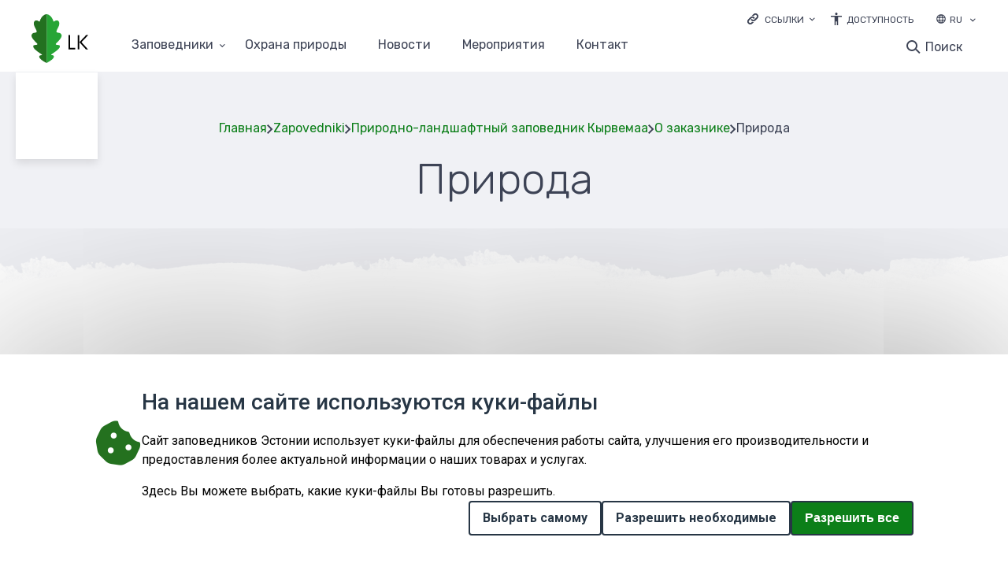

--- FILE ---
content_type: text/html; charset=UTF-8
request_url: https://kaitsealad.ee/ru/zapovedniki/prirodno-landshaftnyy-zapovednik-kyrvemaa/o-zakaznike-5/priroda-16
body_size: 133872
content:
<!DOCTYPE html>
<html lang="ru" dir="ltr">
  <head>
    <meta charset="utf-8" />
<script>var _paq = _paq || [];(function(){var u=(("https:" == document.location.protocol) ? "https://stat.envir.ee/" : "http://stat.envir.ee/");_paq.push(["setSiteId", "52"]);_paq.push(["setTrackerUrl", u+"matomo.php"]);_paq.push(["setDoNotTrack", 1]);if (!window.matomo_search_results_active) {_paq.push(["trackPageView"]);}_paq.push(["setIgnoreClasses", ["no-tracking","colorbox"]]);_paq.push(["enableLinkTracking"]);var d=document,g=d.createElement("script"),s=d.getElementsByTagName("script")[0];g.type="text/javascript";g.defer=true;g.async=true;g.src=u+"matomo.js";s.parentNode.insertBefore(g,s);})();</script>
<meta name="Generator" content="Drupal 10 (https://www.drupal.org)" />
<meta name="MobileOptimized" content="width" />
<meta name="HandheldFriendly" content="true" />
<meta name="viewport" content="width=device-width, initial-scale=1.0" />
<link rel="icon" href="/sites/default/files/fav-icon_0.svg" type="image/svg+xml" />
<link rel="alternate" hreflang="en" href="https://kaitsealad.ee/en/protected-areas/korvemaa-landscape-reserve/about-reserve-5/nature-18" />
<link rel="alternate" hreflang="et" href="https://kaitsealad.ee/et/kaitsealad/korvemaa-maastikukaitseala/kaitsealast-11/loodus-11" />
<link rel="alternate" hreflang="ru" href="https://kaitsealad.ee/ru/zapovedniki/prirodno-landshaftnyy-zapovednik-kyrvemaa/o-zakaznike-5/priroda-16" />

    <title>Природа | Kaitsealad</title>
    <link rel="stylesheet" media="all" href="/libraries/superfish/css/superfish.css?spvm34" />
<link rel="stylesheet" media="all" href="/core/assets/vendor/jquery.ui/themes/base/core.css?spvm34" />
<link rel="stylesheet" media="all" href="/core/assets/vendor/jquery.ui/themes/base/controlgroup.css?spvm34" />
<link rel="stylesheet" media="all" href="/core/assets/vendor/jquery.ui/themes/base/checkboxradio.css?spvm34" />
<link rel="stylesheet" media="all" href="/core/assets/vendor/jquery.ui/themes/base/resizable.css?spvm34" />
<link rel="stylesheet" media="all" href="/core/assets/vendor/jquery.ui/themes/base/button.css?spvm34" />
<link rel="stylesheet" media="all" href="/core/assets/vendor/jquery.ui/themes/base/dialog.css?spvm34" />
<link rel="stylesheet" media="all" href="/themes/contrib/stable/css/system/components/ajax-progress.module.css?spvm34" />
<link rel="stylesheet" media="all" href="/themes/contrib/stable/css/system/components/align.module.css?spvm34" />
<link rel="stylesheet" media="all" href="/themes/contrib/stable/css/system/components/autocomplete-loading.module.css?spvm34" />
<link rel="stylesheet" media="all" href="/themes/contrib/stable/css/system/components/fieldgroup.module.css?spvm34" />
<link rel="stylesheet" media="all" href="/themes/contrib/stable/css/system/components/container-inline.module.css?spvm34" />
<link rel="stylesheet" media="all" href="/themes/contrib/stable/css/system/components/clearfix.module.css?spvm34" />
<link rel="stylesheet" media="all" href="/themes/contrib/stable/css/system/components/details.module.css?spvm34" />
<link rel="stylesheet" media="all" href="/themes/contrib/stable/css/system/components/hidden.module.css?spvm34" />
<link rel="stylesheet" media="all" href="/themes/contrib/stable/css/system/components/item-list.module.css?spvm34" />
<link rel="stylesheet" media="all" href="/themes/contrib/stable/css/system/components/js.module.css?spvm34" />
<link rel="stylesheet" media="all" href="/themes/contrib/stable/css/system/components/nowrap.module.css?spvm34" />
<link rel="stylesheet" media="all" href="/themes/contrib/stable/css/system/components/position-container.module.css?spvm34" />
<link rel="stylesheet" media="all" href="/themes/contrib/stable/css/system/components/progress.module.css?spvm34" />
<link rel="stylesheet" media="all" href="/themes/contrib/stable/css/system/components/reset-appearance.module.css?spvm34" />
<link rel="stylesheet" media="all" href="/themes/contrib/stable/css/system/components/resize.module.css?spvm34" />
<link rel="stylesheet" media="all" href="/themes/contrib/stable/css/system/components/sticky-header.module.css?spvm34" />
<link rel="stylesheet" media="all" href="/themes/contrib/stable/css/system/components/system-status-counter.css?spvm34" />
<link rel="stylesheet" media="all" href="/themes/contrib/stable/css/system/components/system-status-report-counters.css?spvm34" />
<link rel="stylesheet" media="all" href="/themes/contrib/stable/css/system/components/system-status-report-general-info.css?spvm34" />
<link rel="stylesheet" media="all" href="/themes/contrib/stable/css/system/components/tabledrag.module.css?spvm34" />
<link rel="stylesheet" media="all" href="/themes/contrib/stable/css/system/components/tablesort.module.css?spvm34" />
<link rel="stylesheet" media="all" href="/themes/contrib/stable/css/system/components/tree-child.module.css?spvm34" />
<link rel="stylesheet" media="all" href="/core/modules/ckeditor5/css/ckeditor5.dialog.fix.css?spvm34" />
<link rel="stylesheet" media="all" href="/themes/contrib/stable/css/filter/filter.caption.css?spvm34" />
<link rel="stylesheet" media="all" href="/themes/contrib/stable/css/views/views.module.css?spvm34" />
<link rel="stylesheet" media="all" href="/themes/contrib/stable/css/core/dropbutton/dropbutton.css?spvm34" />
<link rel="stylesheet" media="all" href="/modules/custom/eu_cookie_compliance_advanced/css/eu_cookie_compliance_advanced.css?spvm34" />
<link rel="stylesheet" media="all" href="https://cdnjs.cloudflare.com/ajax/libs/font-awesome/6.5.2/css/all.min.css" />
<link rel="stylesheet" media="all" href="/modules/contrib/eu_cookie_compliance/css/eu_cookie_compliance.css?spvm34" />
<link rel="stylesheet" media="all" href="/core/assets/vendor/jquery.ui/themes/base/theme.css?spvm34" />
<link rel="stylesheet" media="all" href="/modules/contrib/simple_popup_blocks/css/simple_popup_blocks.css?spvm34" />
<link rel="stylesheet" media="all" href="/modules/contrib/paragraphs/css/paragraphs.unpublished.css?spvm34" />
<link rel="stylesheet" media="all" href="/core/modules/layout_discovery/layouts/twocol/twocol.css?spvm34" />
<link rel="stylesheet" media="all" href="/themes/contrib/stable/css/core/assets/vendor/normalize-css/normalize.css?spvm34" />
<link rel="stylesheet" media="all" href="/themes/contrib/stable/css/core/normalize-fixes.css?spvm34" />
<link rel="stylesheet" media="all" href="/themes/contrib/classy/css/components/action-links.css?spvm34" />
<link rel="stylesheet" media="all" href="/themes/contrib/classy/css/components/breadcrumb.css?spvm34" />
<link rel="stylesheet" media="all" href="/themes/contrib/classy/css/components/button.css?spvm34" />
<link rel="stylesheet" media="all" href="/themes/contrib/classy/css/components/collapse-processed.css?spvm34" />
<link rel="stylesheet" media="all" href="/themes/contrib/classy/css/components/container-inline.css?spvm34" />
<link rel="stylesheet" media="all" href="/themes/contrib/classy/css/components/details.css?spvm34" />
<link rel="stylesheet" media="all" href="/themes/contrib/classy/css/components/exposed-filters.css?spvm34" />
<link rel="stylesheet" media="all" href="/themes/contrib/classy/css/components/field.css?spvm34" />
<link rel="stylesheet" media="all" href="/themes/contrib/classy/css/components/form.css?spvm34" />
<link rel="stylesheet" media="all" href="/themes/contrib/classy/css/components/icons.css?spvm34" />
<link rel="stylesheet" media="all" href="/themes/contrib/classy/css/components/inline-form.css?spvm34" />
<link rel="stylesheet" media="all" href="/themes/contrib/classy/css/components/item-list.css?spvm34" />
<link rel="stylesheet" media="all" href="/themes/contrib/classy/css/components/link.css?spvm34" />
<link rel="stylesheet" media="all" href="/themes/contrib/classy/css/components/links.css?spvm34" />
<link rel="stylesheet" media="all" href="/themes/contrib/classy/css/components/menu.css?spvm34" />
<link rel="stylesheet" media="all" href="/themes/contrib/classy/css/components/more-link.css?spvm34" />
<link rel="stylesheet" media="all" href="/themes/contrib/classy/css/components/pager.css?spvm34" />
<link rel="stylesheet" media="all" href="/themes/contrib/classy/css/components/tabledrag.css?spvm34" />
<link rel="stylesheet" media="all" href="/themes/contrib/classy/css/components/tableselect.css?spvm34" />
<link rel="stylesheet" media="all" href="/themes/contrib/classy/css/components/tablesort.css?spvm34" />
<link rel="stylesheet" media="all" href="/themes/contrib/classy/css/components/tabs.css?spvm34" />
<link rel="stylesheet" media="all" href="/themes/contrib/classy/css/components/textarea.css?spvm34" />
<link rel="stylesheet" media="all" href="/themes/contrib/classy/css/components/ui-dialog.css?spvm34" />
<link rel="stylesheet" media="all" href="/themes/contrib/classy/css/components/messages.css?spvm34" />
<link rel="stylesheet" media="all" href="/themes/contrib/classy/css/components/progress.css?spvm34" />
<link rel="stylesheet" media="all" href="/themes/contrib/classy/css/components/dialog.css?spvm34" />
<link rel="stylesheet" media="all" href="/themes/contrib/classy/css/components/dropbutton.css?spvm34" />
<link rel="stylesheet" media="all" href="/core/themes/claro/css/components/jquery.ui/theme.css?spvm34" />
<link rel="stylesheet" media="all" href="/themes/elme/css/components/attention_top.css?spvm34" />
<link rel="stylesheet" media="all" href="/themes/elme/css/components/header_bottom_menu.css?spvm34" />
<link rel="stylesheet" media="all" href="/themes/elme/css/components/header_mobile.css?spvm34" />
<link rel="stylesheet" media="all" href="/themes/elme/css/components/header_search.css?spvm34" />
<link rel="stylesheet" media="all" href="/themes/elme/css/components/header.css?spvm34" />
<link rel="stylesheet" media="all" href="/themes/elme/css/components/popup_login.css?spvm34" />
<link rel="stylesheet" media="all" href="/themes/elme/css/components/user_login_page.css?spvm34" />
<link rel="stylesheet" media="all" href="/themes/elme/css/components/base_rules.css?spvm34" />
<link rel="stylesheet" media="all" href="/themes/elme/css/components/home_banner.css?spvm34" />
<link rel="stylesheet" media="all" href="/themes/elme/css/components/map_home.css?spvm34" />
<link rel="stylesheet" media="all" href="/themes/elme/css/components/main_block.css?spvm34" />
<link rel="stylesheet" media="all" href="/themes/elme/css/components/stickers.css?spvm34" />
<link rel="stylesheet" media="all" href="/themes/elme/css/components/links_and_buttons.css?spvm34" />
<link rel="stylesheet" media="all" href="/themes/elme/css/components/breadcrumbs.css?spvm34" />
<link rel="stylesheet" media="all" href="/themes/elme/css/components/calendar.css?spvm34" />
<link rel="stylesheet" media="all" href="/themes/elme/css/components/event_calendar.css?spvm34" />
<link rel="stylesheet" media="all" href="/themes/elme/css/components/title_with_and_no_image.css?spvm34" />
<link rel="stylesheet" media="all" href="/themes/elme/css/components/file_block.css?spvm34" />
<link rel="stylesheet" media="all" href="/themes/elme/css/components/news_base.css?spvm34" />
<link rel="stylesheet" media="all" href="/themes/elme/css/components/events.css?spvm34" />
<link rel="stylesheet" media="all" href="/themes/elme/css/components/event_base.css?spvm34" />
<link rel="stylesheet" media="all" href="/themes/elme/css/components/event_n_news_filters.css?spvm34" />
<link rel="stylesheet" media="all" href="/themes/elme/css/components/event_n_news_img.css?spvm34" />
<link rel="stylesheet" media="all" href="/themes/elme/css/components/pagination.css?spvm34" />
<link rel="stylesheet" media="all" href="/themes/elme/css/components/centres.css?spvm34" />
<link rel="stylesheet" media="all" href="/themes/elme/css/components/center_base.css?spvm34" />
<link rel="stylesheet" media="all" href="/themes/elme/css/components/koolitused_and_materials.css?spvm34" />
<link rel="stylesheet" media="all" href="/themes/elme/css/components/koolitused_and_materials_base.css?spvm34" />
<link rel="stylesheet" media="all" href="/themes/elme/css/components/booking_form.css?spvm34" />
<link rel="stylesheet" media="all" href="/themes/elme/css/components/network_base.css?spvm34" />
<link rel="stylesheet" media="all" href="/themes/elme/css/components/network_menu.css?spvm34" />
<link rel="stylesheet" media="all" href="/themes/elme/css/components/network_gallery.css?spvm34" />
<link rel="stylesheet" media="all" href="/themes/elme/css/components/network_color_blocks.css?spvm34" />
<link rel="stylesheet" media="all" href="/themes/elme/css/components/search_page.css?spvm34" />
<link rel="stylesheet" media="all" href="/themes/elme/css/components/contact_base.css?spvm34" />
<link rel="stylesheet" media="all" href="/themes/elme/css/components/sitemap_base.css?spvm34" />
<link rel="stylesheet" media="all" href="/themes/elme/css/components/footer_banners.css?spvm34" />
<link rel="stylesheet" media="all" href="/themes/elme/css/components/footer_content.css?spvm34" />
<link rel="stylesheet" media="all" href="/themes/elme/css/components/responsive.css?spvm34" />
<link rel="stylesheet" media="all" href="/themes/elme/css/components/tag_inner.css?spvm34" />
<link rel="stylesheet" media="all" href="/themes/elme/css/components/map_icons.css?spvm34" />
<link rel="stylesheet" media="all" href="/themes/elme/css/components/tables.css?spvm34" />
<link rel="stylesheet" media="all" href="/themes/elme/css/components/ie.css?spvm34" />
<link rel="stylesheet" media="all" href="/themes/elme/css/components/contrast.css?spvm34" />
<link rel="stylesheet" media="all" href="/themes/kaitsealad/css/components/typography.css?spvm34" />
<link rel="stylesheet" media="all" href="/themes/kaitsealad/css/components/field--name-field-topic-list.css?spvm34" />
<link rel="stylesheet" media="all" href="/themes/kaitsealad/css/components/base_rules_kaitse.css?spvm34" />
<link rel="stylesheet" media="all" href="/themes/kaitsealad/css/components/stickers_kaitse.css?spvm34" />
<link rel="stylesheet" media="all" href="/themes/kaitsealad/css/components/links_and_buttons_kaitse.css?spvm34" />
<link rel="stylesheet" media="all" href="/themes/kaitsealad/css/components/breadcrumbs_kaitse.css?spvm34" />
<link rel="stylesheet" media="all" href="/themes/kaitsealad/css/components/header_bottom_menu_kaitse.css?spvm34" />
<link rel="stylesheet" media="all" href="/themes/kaitsealad/css/components/header_kaitse.css?spvm34" />
<link rel="stylesheet" media="all" href="/themes/kaitsealad/css/components/header_search_kaitse.css?spvm34" />
<link rel="stylesheet" media="all" href="/themes/kaitsealad/css/components/header_mobile_kaitse.css?spvm34" />
<link rel="stylesheet" media="all" href="/themes/kaitsealad/css/components/popup_login_kaitse.css?spvm34" />
<link rel="stylesheet" media="all" href="/themes/kaitsealad/css/components/user_login_page_kaitsealad.css?spvm34" />
<link rel="stylesheet" media="all" href="/themes/kaitsealad/css/components/calendar_kaitse.css?spvm34" />
<link rel="stylesheet" media="all" href="/themes/kaitsealad/css/components/contact_base_kaitse.css?spvm34" />
<link rel="stylesheet" media="all" href="/themes/kaitsealad/css/components/sitemap_kaitse.css?spvm34" />
<link rel="stylesheet" media="all" href="/themes/kaitsealad/css/components/frontpage_slider.css?spvm34" />
<link rel="stylesheet" media="all" href="/themes/kaitsealad/css/components/frontpage_kaitse.css?spvm34" />
<link rel="stylesheet" media="all" href="/themes/kaitsealad/css/components/event_calendar_kaitse.css?spvm34" />
<link rel="stylesheet" media="all" href="/themes/kaitsealad/css/components/event_base_kaitse.css?spvm34" />
<link rel="stylesheet" media="all" href="/themes/kaitsealad/css/components/event_n_news_filters_kaitse.css?spvm34" />
<link rel="stylesheet" media="all" href="/themes/kaitsealad/css/components/event_n_news_img_kaitse.css?spvm34" />
<link rel="stylesheet" media="all" href="/themes/kaitsealad/css/components/events_kaitse.css?spvm34" />
<link rel="stylesheet" media="all" href="/themes/kaitsealad/css/components/news_kaitse.css?spvm34" />
<link rel="stylesheet" media="all" href="/themes/kaitsealad/css/components/title_with_and_no_image_kaitse.css?spvm34" />
<link rel="stylesheet" media="all" href="/themes/kaitsealad/css/components/kaitsealad.css?spvm34" />
<link rel="stylesheet" media="all" href="/themes/kaitsealad/css/components/kaitsealad_base.css?spvm34" />
<link rel="stylesheet" media="all" href="/themes/kaitsealad/css/components/looduskaitse_abc.css?spvm34" />
<link rel="stylesheet" media="all" href="/themes/kaitsealad/css/components/looduskaitse_abc_menu.css?spvm34" />
<link rel="stylesheet" media="all" href="/themes/kaitsealad/css/components/pagination_kaitse.css?spvm34" />
<link rel="stylesheet" media="all" href="/themes/kaitsealad/css/components/search_page_kaitsealad.css?spvm34" />
<link rel="stylesheet" media="all" href="/themes/kaitsealad/css/components/map_kaitsealad.css?spvm34" />
<link rel="stylesheet" media="all" href="/themes/kaitsealad/css/components/tables.css?spvm34" />
<link rel="stylesheet" media="all" href="/themes/kaitsealad/css/components/ie.css?spvm34" />
<link rel="stylesheet" media="all" href="/themes/kaitsealad/css/components/footer_content_kaitse.css?spvm34" />
<link rel="stylesheet" media="all" href="/themes/kaitsealad/css/components/responsive_kaitse.css?spvm34" />
<link rel="stylesheet" media="all" href="/themes/kaitsealad/css/components/news.css?spvm34" />
<link rel="stylesheet" media="all" href="/themes/kaitsealad/css/components/field--name-field-tags.css?spvm34" />
<link rel="stylesheet" media="all" href="/themes/kaitsealad/css/components/protected-area-company-page.css?spvm34" />
<link rel="stylesheet" media="all" href="/themes/kaitsealad/css/components/block-entity-fieldnodefield-company-location.css?spvm34" />
<link rel="stylesheet" media="all" href="/themes/kaitsealad/css/components/block-entity-fieldnodefield-company-link.css?spvm34" />
<link rel="stylesheet" media="all" href="/themes/kaitsealad/css/components/block-entity-fieldnodefield-company-email.css?spvm34" />
<link rel="stylesheet" media="all" href="/themes/kaitsealad/css/components/block-entity-fieldnodefield-company-phone.css?spvm34" />
<link rel="stylesheet" media="all" href="/themes/kaitsealad/css/components/block-entity-fieldnodefield-address.css?spvm34" />
<link rel="stylesheet" media="all" href="/themes/kaitsealad/css/components/block-entity-fieldnodefield-body.css?spvm34" />
<link rel="stylesheet" media="all" href="/themes/kaitsealad/css/components/block-entity-fieldnodefield-gallery.css?spvm34" />
<link rel="stylesheet" media="all" href="/themes/kaitsealad/css/components/network-page-contact-info.css?spvm34" />
<link rel="stylesheet" media="all" href="/themes/kaitsealad/css/components/nature-page-contacts--social-links.css?spvm34" />
<link rel="stylesheet" media="all" href="/themes/kaitsealad/css/components/block-entity-fieldnodefield-news-main-image.css?spvm34" />
<link rel="stylesheet" media="all" href="//fonts.googleapis.com/css?family=Rubik:300,400,500&amp;display=swap" />
<link rel="stylesheet" media="all" href="https://cdn.jsdelivr.net/npm/swiper@11/swiper-bundle.min.css" />
<link rel="stylesheet" media="all" href="/core/themes/claro/css/components/dialog.css?spvm34" />
<link rel="stylesheet" media="all" href="/themes/contrib/gin/dist/css/components/ajax.css?spvm34" />
<link rel="stylesheet" media="all" href="/themes/contrib/gin/dist/css/components/dialog.css?spvm34" />

    
  </head>
  <body class="path-node page-node-type-protected-area-sub-page">
        <a tabindex="1" href="#main-content" class="visually-hidden focusable skip-link">
      Перейти к основному содержанию
    </a>
    
      <div class="dialog-off-canvas-main-canvas" data-off-canvas-main-canvas>
      <div class="layout-container">
    <header id="header" class="header">
    <div class="container desktop_header">
        <div class="region region-header">
    <div id="block-headerblock" class="block-headerblock block block-block-content block-block-content6526e50f-ba6d-434d-85c9-242c47c13b04" data-drupal-settingstray="block-headerblock">
  
    
      
            <div class="clearfix text-formatted field field--name-body field--type-text-with-summary field--label-hidden field__item"><nav aria-labeledby="links" class="dropdown_links"><label class="dropdown_title" id="links"><a aria-label="Ava lingid" class="dropdown_links_toggle" href="#">Ссылки</a></label>
<ul class="dropdown_content">
	<li><a href="https://loodusveeb.ee">loodusveeb.ee</a></li>
	<li><a href="https://keskkonnaharidus.ee/ru">Экологическое образование</a></li>
	<li><a href="https://elurikkus.ee">elurikkus.ee</a></li>
</ul>
</nav>

<div id="juurdepaasetavus"><a class="juurdepaasetavus" href="https://www.envir.ee/et/juurdepaasetavus">Доступность</a></div>
</div>
      
  </div>
<div id="block-dropdownlanguage-1" class="block-dropdownlanguage-1 block block-dropdown-language block-dropdown-languagelanguage-interface" data-drupal-settingstray="block-dropdownlanguage-1">
  
    
      <fieldset class="js-form-item form-item js-form-wrapper form-wrapper">
      <legend>
    <span class="fieldset-legend">Switch Language</span>
  </legend>
  <div class="fieldset-wrapper">
                  <div class="dropbutton-wrapper"><div class="dropbutton-widget"><ul class="dropdown-language-item dropbutton"><li class="ru"><span class="language-link active-language">RU</span></li><li class="en"><a href="/en/protected-areas/korvemaa-landscape-reserve/about-reserve-5/nature-18" class="language-link" hreflang="en">EN</a></li><li class="et"><a href="/et/kaitsealad/korvemaa-maastikukaitseala/kaitsealast-11/loodus-11" class="language-link" hreflang="et">ET</a></li></ul></div></div>
          </div>
</fieldset>

  </div>

  </div>

        <div class="region region-primary-menu">
    <div id="block-branding" class="block-branding block block-system block-system-branding-block" data-drupal-settingstray="block-branding">
  
    
        <a href="/ru" rel="home" class="site-logo">
      <img src="/themes/kaitsealad/logo.svg" alt="Главная" />
    </a>
      </div>
<div id="header_bottom_mainnavigation-pc-1" class="header_bottom_mainnavigation-pc-1 block block-superfish block-superfishmain" data-drupal-settingstray="header_bottom_mainnavigation-pc-1">
  
    
      
<ul id="superfish-main--2" class="menu sf-menu sf-main sf-horizontal sf-style-none">
  
<li id="main-menu-link-contentd40bf708-0c22-4828-bd4e-5d50d6c8e555" class="active-trail sf-depth-1 menuparent"><a href="/ru/node/1498" class="sf-depth-1 menuparent">Заповедники</a><ul><li id="main-menu-link-contente9bb553f-be58-4db1-aecd-48fa78b2e2ce" class="sf-depth-2 sf-no-children"><a href="/ru/zapovedniki/zapovednik-alam-pedya" class="sf-depth-2">Заповедник Алам-Педья</a></li><li id="main-menu-link-content844ec36f-0c60-4d63-b41b-52f19ac326c8" class="sf-depth-2 sf-no-children"><a href="/ru/zapovedniki/zapovednik-luytemaa" class="sf-depth-2">Заповедник Луйтемаа</a></li><li id="main-menu-link-contentac7a4a5d-6eb3-49a3-b8d5-5b880156e08b" class="sf-depth-2 sf-no-children"><a href="/ru/zapovedniki/zapovednik-mukri" class="sf-depth-2">Заповедник Мукри</a></li><li id="main-menu-link-content27b8fa11-2610-41a6-b075-78aa1fd37f9a" class="sf-depth-2 sf-no-children"><a href="/ru/zapovedniki/zapovednik-nabala-tukhala" title="Заповедник Набала-Тухала" class="sf-depth-2">Заповедник Набала-Тухала</a></li><li id="main-menu-link-content4906f3c5-91f4-4d77-b2dd-0fea14f9e2c5" class="sf-depth-2 sf-no-children"><a href="/ru/zapovedniki/zapovednik-nigula" title="Заповедник Нигула" class="sf-depth-2">Заповедник Нигула</a></li><li id="main-menu-link-content1a9f8be9-43c8-4461-bff9-8ef959eb2ba9" class="sf-depth-2 sf-no-children"><a href="/ru/zapovedniki/zapovednik-peypsivere" class="sf-depth-2">Заповедник Пейпсивере</a></li><li id="main-menu-link-content6c4b6364-6da3-472d-8461-160d82770ac0" class="sf-depth-2 sf-no-children"><a href="/ru/zapovedniki/zapovednik-pukhtu-laelatu" class="sf-depth-2">Заповедник Пухту-Лаэлату</a></li><li id="main-menu-link-contentd0855994-8058-4fc5-9730-91a7ffc553b5" class="sf-depth-2 sf-no-children"><a href="/ru/zapovedniki/zapovednik-pykhya-kyrvemaa" class="sf-depth-2">Заповедник Пыхья-Кырвемаа</a></li><li id="main-menu-link-contentadd7f669-0323-469c-b012-13eec2d8fe27" class="sf-depth-2 sf-no-children"><a href="/ru/zapovedniki/landshaftnyy-zakaznik-vooremaa" class="sf-depth-2">Ландшафтный заказник Вооремаа</a></li><li id="main-menu-link-content9f2c866c-bc67-408a-956e-8b4dc789aa6e" class="sf-depth-2 sf-no-children"><a href="/ru/zapovedniki/landshaftnyy-zakaznik-kynnumaa" class="sf-depth-2">Ландшафтный заказник Кыннумаа</a></li><li id="main-menu-link-contentfd95121a-eb5c-4440-86fd-d72c20caeb4f" class="sf-depth-2 sf-no-children"><a href="/ru/zapovedniki/landshaftnyy-zakasznik-nymme-mustamyae" title="Ландшафтный заказник Нымме-Мустамяэ" class="sf-depth-2">Ландшафтный заказник Нымме-Мустамяэ</a></li><li id="main-menu-link-content5a0341fe-fd9c-45ca-a087-11eca3654ef5" class="sf-depth-2 sf-no-children"><a href="/ru/zapovedniki/landshaftnyy-zakaznik-zaliva-kyayna-i-ostrova-kassari" class="sf-depth-2">Ландшафтный заказник залива  Кяйна и острова Кассари</a></li><li id="main-menu-link-content78a44d7a-42fc-4f65-8751-951dfad682dd" class="sf-depth-2 sf-no-children"><a href="/ru/zapovedniki/landshaftnyy-zapovednik-drevney-doliny-reki-akhya" class="sf-depth-2">Ландшафтный заповедник древней долины реки Ахья</a></li><li id="main-menu-link-content7de0211a-5111-4a26-8372-e972cb618ead" class="sf-depth-2 sf-no-children"><a href="/ru/zapovedniki/nacionalnyy-park-alutaguze" class="sf-depth-2">Национальный парк Алутагузе</a></li><li id="main-menu-link-content133ab593-abfe-488c-a72a-953b7c49f958" class="sf-depth-2 sf-no-children"><a href="/ru/zapovedniki/nacionalnyy-park-vilsandi" class="sf-depth-2">Национальный парк Вилсанди</a></li><li id="main-menu-link-content9c6ea870-2dad-4b82-806d-63434dfb16b0" class="sf-depth-2 sf-no-children"><a href="/ru/zapovedniki/nacionalnyy-park-karula" class="sf-depth-2">Национальный парк Карула</a></li><li id="main-menu-link-contentb8f9ea5c-bac2-4501-90f9-3dda2f42ed91" class="sf-depth-2 sf-no-children"><a href="/ru/zapovedniki/nacionalnyy-park-lakhemaa" class="sf-depth-2">Национальный парк Лахемаа</a></li><li id="main-menu-link-content5921f059-9f9f-4caa-957d-61deefc5ea9d" class="sf-depth-2 sf-no-children"><a href="/ru/zapovedniki/nacionalnyy-park-matsalu" class="sf-depth-2">Национальный парк Матсалу</a></li><li id="main-menu-link-content2bc529e1-67de-4f3e-881e-5496348c5cd2" class="sf-depth-2 sf-no-children"><a href="/ru/zapovedniki/nacionalnyy-park-soomaa" class="sf-depth-2">Национальный парк Соомаа</a></li><li id="main-menu-link-contentb693b5fb-2563-4ea8-909c-69c8c1b76a10" class="sf-depth-2 sf-no-children"><a href="/ru/zapovedniki/prirodno-landshaftnyy-zapovednik-vormsi" class="sf-depth-2">Природно-ландшафтный заповедник Вормси</a></li><li id="main-menu-link-content2ea504aa-9012-4ceb-84a8-52b915bf475b" class="active-trail sf-depth-2 sf-no-children"><a href="/ru/zapovedniki/prirodno-landshaftnyy-zapovednik-kyrvemaa" class="sf-depth-2">Природно-ландшафтный заповедник Кырвемаа</a></li><li id="main-menu-link-contenta50f4dd2-c0ac-4014-8ce6-db3d340e275d" class="sf-depth-2 sf-no-children"><a href="/ru/zapovedniki/prirodnyy-zapovednik-viydumyae" class="sf-depth-2">Природный заповедник Вийдумяэ</a></li><li id="main-menu-link-content4fccfc1a-b0b4-4b8e-b9a7-84053c9750b9" class="sf-depth-2 sf-no-children"><a href="/ru/zapovedniki/prirodnyy-zapovednik-endla" class="sf-depth-2">Природный заповедник Эндла</a></li><li id="main-menu-link-content652e5e08-c0d4-4a9c-bd44-10046c51c825" class="sf-depth-2 sf-no-children"><a href="/ru/zapovedniki/prirodnyy-park-otepya" class="sf-depth-2">Природный парк Отепя</a></li><li id="main-menu-link-content4bb98119-8829-4321-97a7-91ee9ba83733" class="sf-depth-2 sf-no-children"><a href="/ru/zapovedniki/prirodnyy-park-khaanya" class="sf-depth-2">Природный парк Хаанья</a></li></ul></li><li id="main-menu-link-content9c9a720f-4195-4284-b23f-09fb16780337" class="sf-depth-1 sf-no-children"><a href="/ru/azbuka-okhrany-prirody" class="sf-depth-1">Oхранa природы</a></li><li id="main-views-viewviewsarticlespage-1" class="sf-depth-1 sf-no-children"><a href="/ru/novosti" class="sf-depth-1">Новости</a></li><li id="main-views-viewviewsevents-viewpage-1" class="sf-depth-1 sf-no-children"><a href="/ru/meropriyatiya" class="sf-depth-1">Мероприятия</a></li><li id="main-menu-link-content0c24a292-725a-43d0-aa4a-74b4e64641fb" class="sf-depth-1 sf-no-children"><a href="/ru/contact" class="sf-depth-1">Контакт</a></li>
</ul>

  </div>
<div id="block-searchform" class="block-searchform block block-block-content block-block-contentc4552485-27b2-4ba2-b52d-01e821b2009e" data-drupal-settingstray="block-searchform">
  
    
      
            <div class="clearfix text-formatted field field--name-body field--type-text-with-summary field--label-hidden field__item"><div class="search-button"><a class="search-toggle" data-selector="#header" href="#">Поиск</a></div>

<form action="https://kaitsealad.ee/ru/search" id="search-block-form" method="get">
<div class="form-type-search"><label class="visually-hidden" for="edit-keys">Поиск</label> <input class="form-search" id="edit-keys" maxlength="128" name="keys" placeholder="Поиск" size="15" title="Введите термин для поиска" type="search" value="" /></div>
<span class="search-filters-title">Уточните ваш поиск</span>

<div class="search-item"><input id="news" name="type" type="checkbox" value="news" /><label for="news"><span class="checkmark"> </span>Новости</label></div>

<div class="search-item"><input id="events" name="type" type="checkbox" value="events" /><label for="events"><span class="checkmark"> </span>Мероприятия</label></div>

<div class="search-item"><input id="network" name="type" type="checkbox" value="network" /><label for="network"><span class="checkmark"> </span>Азбука охраны природы</label></div>

<div class="form-actions"><input class="form-submit" type="submit" value="Поиск" /></div>
</form>
</div>
      
  </div>

  </div>

    </div>
    <div class="container mobile_header">
        <div class="region region-header-mobile">
    <div id="block-sitebranding" class="block-sitebranding block block-system block-system-branding-block" data-drupal-settingstray="block-sitebranding">
  
    
        <a href="/ru" rel="home" class="site-logo">
      <img src="/themes/kaitsealad/logo.svg" alt="Главная" />
    </a>
      </div>
<div id="block-mobilesearchform" class="block-mobilesearchform block block-block-content block-block-contentef12dbae-4bb8-4ff9-8b8e-2f7f485d128c" data-drupal-settingstray="block-mobilesearchform">
  
    
      
            <div class="clearfix text-formatted field field--name-body field--type-text-with-summary field--label-hidden field__item"><div class="search-button"><a class="search-toggle" data-selector="#header" href="#">Поиск</a></div>

<form action="https://kaitsealad.ee/ru/search" id="search-block-form" method="get">
<div class="form-type-search"><label class="visually-hidden" for="edit-keys">Поиск</label> <input class="form-search" id="edit-keys" maxlength="128" name="keys" placeholder="Поиск" size="15" title="Введите термин для поиска" type="search" value="" /></div>
<span class="search-filters-title">Уточните ваш поиск</span>

<div class="search-item"><input id="mnews" name="type" type="checkbox" value="news" /><label for="mnews"><span class="checkmark"> </span>Новости</label></div>

<div class="search-item"><input id="mevents" name="type" type="checkbox" value="events" /><label for="mevents"><span class="checkmark"> </span>Мероприятия</label></div>

<div class="search-item"><input id="network" name="type" type="checkbox" value="network" /><label for="network"><span class="checkmark"> </span>Азбука охраны природы</label></div>

<div class="form-actions"><input class="form-submit" type="submit" value="Поиск" /></div>
</form>
</div>
      
  </div>

  </div>


      <input type="checkbox" id="mobile_menu_input" />
      <label for="mobile_menu_input" id="mobile_menu_button">
        <span class="burger_menu"></span>
        Меню      </label>
      <div id="mobile_menu_overlay">
          <div class="region region-header-mobile-menu">
    <div id="block-dropdownlanguage-2" class="block-dropdownlanguage-2 block block-dropdown-language block-dropdown-languagelanguage-interface" data-drupal-settingstray="block-dropdownlanguage-2">
  
    
      <fieldset class="js-form-item form-item js-form-wrapper form-wrapper">
      <legend>
    <span class="fieldset-legend">Switch Language</span>
  </legend>
  <div class="fieldset-wrapper">
                  <div class="dropbutton-wrapper"><div class="dropbutton-widget"><ul class="dropdown-language-item dropbutton"><li class="ru"><span class="language-link active-language">RU</span></li><li class="en"><a href="/en/protected-areas/korvemaa-landscape-reserve/about-reserve-5/nature-18" class="language-link" hreflang="en">EN</a></li><li class="et"><a href="/et/kaitsealad/korvemaa-maastikukaitseala/kaitsealast-11/loodus-11" class="language-link" hreflang="et">ET</a></li></ul></div></div>
          </div>
</fieldset>

  </div>
<div id="block-headerblock-2" class="block-headerblock-2 block block-block-content block-block-content6526e50f-ba6d-434d-85c9-242c47c13b04" data-drupal-settingstray="block-headerblock-2">
  
    
      
            <div class="clearfix text-formatted field field--name-body field--type-text-with-summary field--label-hidden field__item"><nav aria-labeledby="links" class="dropdown_links"><label class="dropdown_title" id="links"><a aria-label="Ava lingid" class="dropdown_links_toggle" href="#">Ссылки</a></label>
<ul class="dropdown_content">
	<li><a href="https://loodusveeb.ee">loodusveeb.ee</a></li>
	<li><a href="https://keskkonnaharidus.ee/ru">Экологическое образование</a></li>
	<li><a href="https://elurikkus.ee">elurikkus.ee</a></li>
</ul>
</nav>

<div id="juurdepaasetavus"><a class="juurdepaasetavus" href="https://www.envir.ee/et/juurdepaasetavus">Доступность</a></div>
</div>
      
  </div>
<div id="header_bottom_mainnavigation" class="header_bottom_mainnavigation block block-superfish block-superfishmain" data-drupal-settingstray="header_bottom_mainnavigation">
  
    
      
<ul id="superfish-main--3" class="menu sf-menu sf-main sf-horizontal sf-style-none">
  
<li id="main-menu-link-contentd40bf708-0c22-4828-bd4e-5d50d6c8e555--2" class="active-trail sf-depth-1 menuparent"><a href="/ru/node/1498" class="sf-depth-1 menuparent">Заповедники</a><ul><li id="main-menu-link-contente9bb553f-be58-4db1-aecd-48fa78b2e2ce--2" class="sf-depth-2 sf-no-children"><a href="/ru/zapovedniki/zapovednik-alam-pedya" class="sf-depth-2">Заповедник Алам-Педья</a></li><li id="main-menu-link-content844ec36f-0c60-4d63-b41b-52f19ac326c8--2" class="sf-depth-2 sf-no-children"><a href="/ru/zapovedniki/zapovednik-luytemaa" class="sf-depth-2">Заповедник Луйтемаа</a></li><li id="main-menu-link-contentac7a4a5d-6eb3-49a3-b8d5-5b880156e08b--2" class="sf-depth-2 sf-no-children"><a href="/ru/zapovedniki/zapovednik-mukri" class="sf-depth-2">Заповедник Мукри</a></li><li id="main-menu-link-content27b8fa11-2610-41a6-b075-78aa1fd37f9a--2" class="sf-depth-2 sf-no-children"><a href="/ru/zapovedniki/zapovednik-nabala-tukhala" title="Заповедник Набала-Тухала" class="sf-depth-2">Заповедник Набала-Тухала</a></li><li id="main-menu-link-content4906f3c5-91f4-4d77-b2dd-0fea14f9e2c5--2" class="sf-depth-2 sf-no-children"><a href="/ru/zapovedniki/zapovednik-nigula" title="Заповедник Нигула" class="sf-depth-2">Заповедник Нигула</a></li><li id="main-menu-link-content1a9f8be9-43c8-4461-bff9-8ef959eb2ba9--2" class="sf-depth-2 sf-no-children"><a href="/ru/zapovedniki/zapovednik-peypsivere" class="sf-depth-2">Заповедник Пейпсивере</a></li><li id="main-menu-link-content6c4b6364-6da3-472d-8461-160d82770ac0--2" class="sf-depth-2 sf-no-children"><a href="/ru/zapovedniki/zapovednik-pukhtu-laelatu" class="sf-depth-2">Заповедник Пухту-Лаэлату</a></li><li id="main-menu-link-contentd0855994-8058-4fc5-9730-91a7ffc553b5--2" class="sf-depth-2 sf-no-children"><a href="/ru/zapovedniki/zapovednik-pykhya-kyrvemaa" class="sf-depth-2">Заповедник Пыхья-Кырвемаа</a></li><li id="main-menu-link-contentadd7f669-0323-469c-b012-13eec2d8fe27--2" class="sf-depth-2 sf-no-children"><a href="/ru/zapovedniki/landshaftnyy-zakaznik-vooremaa" class="sf-depth-2">Ландшафтный заказник Вооремаа</a></li><li id="main-menu-link-content9f2c866c-bc67-408a-956e-8b4dc789aa6e--2" class="sf-depth-2 sf-no-children"><a href="/ru/zapovedniki/landshaftnyy-zakaznik-kynnumaa" class="sf-depth-2">Ландшафтный заказник Кыннумаа</a></li><li id="main-menu-link-contentfd95121a-eb5c-4440-86fd-d72c20caeb4f--2" class="sf-depth-2 sf-no-children"><a href="/ru/zapovedniki/landshaftnyy-zakasznik-nymme-mustamyae" title="Ландшафтный заказник Нымме-Мустамяэ" class="sf-depth-2">Ландшафтный заказник Нымме-Мустамяэ</a></li><li id="main-menu-link-content5a0341fe-fd9c-45ca-a087-11eca3654ef5--2" class="sf-depth-2 sf-no-children"><a href="/ru/zapovedniki/landshaftnyy-zakaznik-zaliva-kyayna-i-ostrova-kassari" class="sf-depth-2">Ландшафтный заказник залива  Кяйна и острова Кассари</a></li><li id="main-menu-link-content78a44d7a-42fc-4f65-8751-951dfad682dd--2" class="sf-depth-2 sf-no-children"><a href="/ru/zapovedniki/landshaftnyy-zapovednik-drevney-doliny-reki-akhya" class="sf-depth-2">Ландшафтный заповедник древней долины реки Ахья</a></li><li id="main-menu-link-content7de0211a-5111-4a26-8372-e972cb618ead--2" class="sf-depth-2 sf-no-children"><a href="/ru/zapovedniki/nacionalnyy-park-alutaguze" class="sf-depth-2">Национальный парк Алутагузе</a></li><li id="main-menu-link-content133ab593-abfe-488c-a72a-953b7c49f958--2" class="sf-depth-2 sf-no-children"><a href="/ru/zapovedniki/nacionalnyy-park-vilsandi" class="sf-depth-2">Национальный парк Вилсанди</a></li><li id="main-menu-link-content9c6ea870-2dad-4b82-806d-63434dfb16b0--2" class="sf-depth-2 sf-no-children"><a href="/ru/zapovedniki/nacionalnyy-park-karula" class="sf-depth-2">Национальный парк Карула</a></li><li id="main-menu-link-contentb8f9ea5c-bac2-4501-90f9-3dda2f42ed91--2" class="sf-depth-2 sf-no-children"><a href="/ru/zapovedniki/nacionalnyy-park-lakhemaa" class="sf-depth-2">Национальный парк Лахемаа</a></li><li id="main-menu-link-content5921f059-9f9f-4caa-957d-61deefc5ea9d--2" class="sf-depth-2 sf-no-children"><a href="/ru/zapovedniki/nacionalnyy-park-matsalu" class="sf-depth-2">Национальный парк Матсалу</a></li><li id="main-menu-link-content2bc529e1-67de-4f3e-881e-5496348c5cd2--2" class="sf-depth-2 sf-no-children"><a href="/ru/zapovedniki/nacionalnyy-park-soomaa" class="sf-depth-2">Национальный парк Соомаа</a></li><li id="main-menu-link-contentb693b5fb-2563-4ea8-909c-69c8c1b76a10--2" class="sf-depth-2 sf-no-children"><a href="/ru/zapovedniki/prirodno-landshaftnyy-zapovednik-vormsi" class="sf-depth-2">Природно-ландшафтный заповедник Вормси</a></li><li id="main-menu-link-content2ea504aa-9012-4ceb-84a8-52b915bf475b--2" class="active-trail sf-depth-2 sf-no-children"><a href="/ru/zapovedniki/prirodno-landshaftnyy-zapovednik-kyrvemaa" class="sf-depth-2">Природно-ландшафтный заповедник Кырвемаа</a></li><li id="main-menu-link-contenta50f4dd2-c0ac-4014-8ce6-db3d340e275d--2" class="sf-depth-2 sf-no-children"><a href="/ru/zapovedniki/prirodnyy-zapovednik-viydumyae" class="sf-depth-2">Природный заповедник Вийдумяэ</a></li><li id="main-menu-link-content4fccfc1a-b0b4-4b8e-b9a7-84053c9750b9--2" class="sf-depth-2 sf-no-children"><a href="/ru/zapovedniki/prirodnyy-zapovednik-endla" class="sf-depth-2">Природный заповедник Эндла</a></li><li id="main-menu-link-content652e5e08-c0d4-4a9c-bd44-10046c51c825--2" class="sf-depth-2 sf-no-children"><a href="/ru/zapovedniki/prirodnyy-park-otepya" class="sf-depth-2">Природный парк Отепя</a></li><li id="main-menu-link-content4bb98119-8829-4321-97a7-91ee9ba83733--2" class="sf-depth-2 sf-no-children"><a href="/ru/zapovedniki/prirodnyy-park-khaanya" class="sf-depth-2">Природный парк Хаанья</a></li></ul></li><li id="main-menu-link-content9c9a720f-4195-4284-b23f-09fb16780337--2" class="sf-depth-1 sf-no-children"><a href="/ru/azbuka-okhrany-prirody" class="sf-depth-1">Oхранa природы</a></li><li id="main-views-viewviewsarticlespage-1--2" class="sf-depth-1 sf-no-children"><a href="/ru/novosti" class="sf-depth-1">Новости</a></li><li id="main-views-viewviewsevents-viewpage-1--2" class="sf-depth-1 sf-no-children"><a href="/ru/meropriyatiya" class="sf-depth-1">Мероприятия</a></li><li id="main-menu-link-content0c24a292-725a-43d0-aa4a-74b4e64641fb--2" class="sf-depth-1 sf-no-children"><a href="/ru/contact" class="sf-depth-1">Контакт</a></li>
</ul>

  </div>

  </div>

      </div>
    </div>
  </header>

  

      
    
  
    <div class="region region-highlighted">
    <div data-drupal-messages-fallback class="hidden"></div>

  </div>


  

  <main role="main" class="main">
    <a id="main-content" tabindex="-1"></a>
          <aside class="layout-sidebar-first" role="complementary">
        
      </aside>
    
    
    
    

    <div class="layout-content">
        <div class="region region-content">
    <div id="block-content" class="block block-system block-system-main-block">
  
    
                                            
      <div class="protected-area-sub-page layout layout--twocol layout_no_image">
  
          <div  class="layout__region layout__region--top">
        <div class="block-region-top"><div class="views-element-container block block-views block-views-blockprotected-area-main-logo-protected-area-subpage-logo">
  
    
      <div>
<div class="protected-area-logo-block view view-protected-area-main-logo view-id-protected_area_main_logo view-display-id-protected_area_subpage_logo js-view-dom-id-e6a373e98ed067b122634901e0b86b04353e2bd4bd01dd296a5e0522c6727a6e">
  
    
      
      <div class="view-content">
      
           <div class="views-row"><div class="views-field views-field-field-protected-areas-main-logo"><div class="field-content"></div></div></div>
  
    </div>
  
  
      




  </div>
</div>

  </div>
<div class="block block-system block-system-breadcrumb-block">
  
    
        <nav class="breadcrumb" role="navigation" aria-labelledby="system-breadcrumb">
    <h2 id="system-breadcrumb" class="visually-hidden">Строка навигации</h2>
    <ol>
          <li>
                  <a href="/ru">Главная</a>
              </li>
          <li>
                  <a href="/ru/zapovedniki">zapovedniki</a>
              </li>
          <li>
                  <a href="/ru/zapovedniki/prirodno-landshaftnyy-zapovednik-kyrvemaa">Природно-ландшафтный заповедник Кырвемаа</a>
              </li>
          <li>
                  <a href="/ru/zapovedniki/prirodno-landshaftnyy-zapovednik-kyrvemaa/o-zakaznike-5">О заказнике</a>
              </li>
          <li>
                  Природа
              </li>
        </ol>
  </nav>

  </div>
<div class="block block-ctools-block block-entity-fieldnodetitle">
  
    
      
    
<h1 class="field field--name-title field--type-string field--label-hidden">Природа      
  </h1>



  </div>
</div>
      </div>
    
          <div  class="layout__region layout__region--first">
        <div class="block-region-first"><div class="elme-sidemenu block block-superfish block-superfishmain">
  
    
      
<ul id="superfish-main" class="menu sf-menu sf-main sf-horizontal sf-style-none">
  
<li id="main-menu-link-contentbfe42c89-25f8-4ad4-9abd-e39e71cdc68f" class="sf-depth-3 protected-areas-sub menuparent"><a href="/ru/zapovedniki/prirodno-landshaftnyy-zapovednik-kyrvemaa/dlya-gostey-8" class="sf-depth-3 menuparent">Для гостей</a><ul><li id="main-menu-link-content547291e9-dc7f-40f1-8ef8-4d13fa6090f3" class="sf-depth-4 protected-areas-sub sf-no-children"><a href="/ru/zapovedniki/prirodno-landshaftnyy-zapovednik-kyrvemaa/dlya-gostey-8/vozmozhnosti-poseshcheniya-7" class="sf-depth-4">Возможности посещения</a></li><li id="main-menu-link-content20084208-db72-42a6-a938-54ecdf5783b3" class="sf-depth-4 protected-areas-sub sf-no-children"><a href="/ru/zapovedniki/prirodno-landshaftnyy-zapovednik-kyrvemaa/dlya-gostey-8/pamyatka-dlya-posetiteley-6" class="sf-depth-4">Памятка для посетителей</a></li></ul></li><li id="main-menu-link-content53dcc845-30b4-43b6-aead-e17d17b9772c" class="active-trail sf-depth-3 protected-areas-sub menuparent"><a href="/ru/zapovedniki/prirodno-landshaftnyy-zapovednik-kyrvemaa/o-zakaznike-5" class="sf-depth-3 menuparent">О заказнике</a><ul><li id="main-menu-link-content69a51e30-d732-456c-8675-57e99269ce40" class="sf-depth-4 protected-areas-sub sf-no-children"><a href="/ru/zapovedniki/prirodno-landshaftnyy-zapovednik-kyrvemaa/o-zakaznike-5/kulturnoe-nasledie-13" class="sf-depth-4">Культурное наследие</a></li><li id="main-menu-link-content18aaeb4d-009e-4224-bcb6-a9a913372350" class="active-trail sf-depth-4 protected-areas-sub sf-no-children"><a href="/ru/zapovedniki/prirodno-landshaftnyy-zapovednik-kyrvemaa/o-zakaznike-5/priroda-16" class="is-active sf-depth-4">Природа</a></li><li id="main-menu-link-contentb838dc00-42cd-452d-8813-6e32357ddd48" class="sf-depth-4 protected-areas-sub sf-no-children"><a href="/ru/zapovedniki/prirodno-landshaftnyy-zapovednik-kyrvemaa/o-zakaznike-5/rezhim-ohrany-7" class="sf-depth-4">Режим охраны</a></li></ul></li>
</ul>

  </div>
</div>
      </div>
    
          <div  class="layout__region layout__region--second">
        <div class="block-region-second"><div class="block block-ctools-block block-entity-fieldnodebody">
  
    
      
            <div class="clearfix text-formatted field field--name-body field--type-text-with-summary field--label-hidden field__item"><p>Природно-ландшафтный заповедник Кырвемаа входит в обширный пояс болот и лесов Вахе-Ээсти, занимая довольно значительные территории в центральной и южной части Кырвемаа. Простирающаяся в северной части Вахе-Ээсти Пыхья-Кырвемаа является отдельным заказником. </p><p>В Кеск-Кырвемаа больше лесов, разделенных реками и ручьями, в Лыуна-Кырвемаа больше болот. Благодаря разнообразной форме рельефа в Кырвемаа можно увидеть почти все типы лесов. Формированию рельефа способствовал ледниковый период и отступивший ледник. В числе прочего здесь остались различные береговые образования, уступы, береговые валы и дюны, оставшиеся после простиравшегося здесь когда-то приледникового озера.  По всей территории Кырвемаа длинными грядами проходят узкие и высокие озы, которые образовались в результате попадания отложений в трещины на поверхности льда.  Самые протяженные озы - Матсимяэ-Воозе и Аэгвийду-Янеда. Там, где край материкового ледника задержался дольше, из песка образовались камовые поля. Камовое поле Мягеде является наивысшей точкой Кырвемаа. Самый высокий холм камового поля и всего заказника - Валгехобуземяги - возвышается на 106,2 метра над уровнем моря. На камовом поле произрастает богатый видами рамень, а в высаженном на месте бывших полей молодом лесе можно найти, например, двурядник и прострел раскрытый (сон-траву). </p><p>Разнообразия в основном заболоченным территориям Лыуна-Кырвемаа придают небольшие друмлины, наиболее известными из которых являются Таммсааре и Симисалу. Здесь есть низинные болота, поросли переходных болот, болота разного размера. Также на болотах можно увидеть песчаные холмы-минеральные острова, где во время войн прятались люди. Невысокие холмы почти полностью покрыты торфом.  </p><p>Плоская территория на юге Кырвемаа имеет очень редкое заселение.  Во влажных впадинах, оставшихся от Балтийского ледникового озера, образовались болота, где со временем образовались залежи торфа. В Кырвемаа представлены все встречающиеся в Эстонии типы болот: от ключевых болот до озёрных комплексов верхового болота. </p><p>Богатое известью низинное болото образовалось из болот, которые некогда питали различные родники.  Здесь растут различные орхидные, а также первоцвет мучнистый, сеслерия, жирянка обыкновенная и другие растения, предпочитающие богатую известняком почву. К сожалению, в 1960-е годы здесь проводились мелиорационные работы, и были попытки засадить осушенные площади лесом. Таким образом был нарушен биоценоз болота.</p><p>Самым большим и известным является болото Какердая, особенностью которого является ступенчатость - многочисленные окна болота находятся на двух уровнях. В северной части болота находится озеро Какердая, образовавшееся некогда в результате окон. Озеро получило свое название по ранее обитавшим здесь гагарам. Гагар тут уже давно не видели. Причина может крыться в пролегающей по берегу озера популярной туристической тропе. Болото Какердая входит в охватывающую центральную часть Кырвемаа болотную систему Эпу-Какерди площадью 40 000 гектар. В третью по размеру болотную систему Эстонии входят примерно 50 болот с несколькими сотнями минеральных островов.</p><p>На левом берегу реки Янийыги привлекает взгляд своеобразное уникальное сообщество растений - пойменный лес. На богатой гумусом почве помимо ели и ольхи произрастают вязь, ясень, клен.  Образующие подлесок липа и черемуха, а также оплетающий стволы деревьев хмель преграждают дорогу путнику. Пышные кусты и травянистый ярус вместе с упавшими деревьями создают впечатление нетронутого леса. Помимо орхидей в заказнике произрастает редчайшее растение – надбородник безлистный. </p><p>Основной целью природно-ландшафтного заповедника Кырвемаа является защита характерного для региона ландшафта и формы рельефа. Также под охраной находятся лесные, пресноводные, жатвенные и болотные сообщества, редкие виды и места их обитания. </p><figure role="group" class="caption caption-img"><img alt="Kaljukotkas" data-entity-type="file" data-entity-uuid="119b56d6-e9c4-4626-b3ac-7deabba49be2" height="671" src="/sites/default/files/inline-images/liigipilt%20Kaljukotkas.%20K%C3%B5rvemaa%20120313%20Muusikus%20%28002%29_veeb.jpg" width="1000" loading="lazy" /><figcaption>Беркут. Ингмар Муузикус</figcaption></figure><p><strong>Флора и фауна  </strong><br />В нетронутых лесах и болотах произрастают и обитают различные виды флоры и фауны. Помимо беркута, малого подорлика, дербника и черного аиста, в заповеднике обитает один из символов нашей нетронутой природы - глухарь, а также крупные хищники, такие как  медведь, волк и рысь.</p><p>Ледник сформировал на территории заповедника разнообразные  формы рельефа. Там произрастают растения, предпочитающие как солнечные, так и тенистые места, богатую известняком или песчаную почву.  Есть как родниковые, проточные, так и стоячие грунтовые воды. </p><p>В заповеднике был найден один из видов растений 1-й категории охраны – надбородник безлистный. Из наиболее редких видов растений здесь представлены также башмачок настоящий, прострел раскрытый, камнеломка болотная и соссюрея эстонская. </p><p>Из животных 1-й категории охраны на территории заказника обитают беркут, малый подорлик, дербник. Также под охраной находятся места обитания лебедя-кликуна, красношейной поганки, рябчика, козодоя, желны, малой мухоловки и  некоторых других видов. Из гидробиоса под охраной находится  подводень двуполосный.</p><figure role="group" class="caption caption-img"><img alt="Желна или черный дятел. Фото: Марис Сепп      " data-entity-type="file" data-entity-uuid="6374165b-5503-4e87-a1df-071d81416e59" height="1285" src="/sites/default/files/inline-images/Mustr%C3%A4hn%20_maris_sepp_veeb_2.jpg" width="1920" loading="lazy" /><figcaption>Желна или черный дятел. Марис Сепп   </figcaption></figure><p> </p></div>
      
  </div>
</div>
      </div>
    
      </div>

  </div>

  </div>

    </div>
    
  </main>

  
  

      <footer role="contentinfo" class="footer">
        <div class="region region-footer">
    <div id="block-footer" class="block-footer block block-superfish block-superfishfooter" data-drupal-settingstray="block-footer">
  
    
      
<ul id="superfish-footer" class="menu sf-menu sf-footer sf-horizontal sf-style-none">
  
<li id="footer-menu-link-contentdb74b94a-5057-4dc7-9989-4738181f3d39" class="sf-depth-1 sf-no-children"><a href="/ru/node/1498" class="sf-depth-1">Заповедники</a></li><li id="footer-menu-link-contentbdadb19c-5009-4094-b7ee-17c712f62bd9" class="sf-depth-1 sf-no-children"><a href="/ru/meropriyatiya" class="sf-depth-1">Мероприятия</a></li><li id="footer-menu-link-contentc9845c32-db61-4c49-b3ad-1b8007e15f9e" class="sf-depth-1 sf-no-children"><a href="/ru/contact" class="sf-depth-1">Контакт</a></li>
</ul>

  </div>
<div id="block-footerlogosblock" class="block-footerlogosblock block block-block-content block-block-contentdaeb589f-2692-4aaa-a0a7-809ad093090a" data-drupal-settingstray="block-footerlogosblock">
  
    
      
      <div class="field field--name-field-footer-logos field--type-entity-reference-revisions field--label-hidden field__items">
              <div class="field__item">  <div class="paragraph paragraph--type--footer-banners paragraph--view-mode--default">
          
            <div class="field field--name-field-footer-banners-image field--type-image field--label-hidden field__item">  <img loading="lazy" src="/sites/default/files/styles/homepage_logo_image/public/2020-05/el_uhtekuuluvusfond_horisontaalne.jpg?itok=quz59UnY" width="123" height="65" alt="Logo Euroopa Liit Ühtekuuluvusfond" class="image-style-homepage-logo-image" />


</div>
      
      </div>
</div>
              <div class="field__item">  <div class="paragraph paragraph--type--footer-banners paragraph--view-mode--default">
          
            <div class="field field--name-field-footer-banners-image field--type-image field--label-hidden field__item">  <img loading="lazy" src="/sites/default/files/styles/homepage_logo_image/public/2020-05/kik_est_logo__1_0.png?itok=KGH4QWST" width="56" height="65" alt="Logo Keskkonnainvesteeringute Keskus" class="image-style-homepage-logo-image" />


</div>
      
      </div>
</div>
              <div class="field__item">  <div class="paragraph paragraph--type--footer-banners paragraph--view-mode--default">
          
            <div class="field field--name-field-footer-banners-image field--type-image field--label-hidden field__item">  <img loading="lazy" src="/sites/default/files/styles/homepage_logo_image/public/2024-11/natura2000%20logo%20%28JPG%29.jpg?itok=Sp96bAKE" width="94" height="65" alt="Natura 2000" class="image-style-homepage-logo-image" />


</div>
      
      </div>
</div>
              <div class="field__item">  <div class="paragraph paragraph--type--footer-banners paragraph--view-mode--default">
          
            <div class="field field--name-field-footer-banners-image field--type-image field--label-hidden field__item">  <img loading="lazy" src="/sites/default/files/styles/homepage_logo_image/public/2024-11/life_1_1_1.jpg?itok=xmcOM-wY" width="90" height="65" alt="Kaasrahastus Euroopa liidust" class="image-style-homepage-logo-image" />


</div>
      
      </div>
</div>
          </div>
  
  </div>
<div id="block-footer-social" class="block-footer-social block block-block-content block-block-contentb3b62f86-0a5e-48b8-a337-85d96a92a89e" data-drupal-settingstray="block-footer-social">
  
    
      
            <div class="clearfix text-formatted field field--name-body field--type-text-with-summary field--label-hidden field__item"><a href="https://www.facebook.com/Keskkonnaamet">facebook</a> <a href="https://www.instagram.com/keskkonnaamet">instagram</a>

<p>© 2026 <a href="https://www.keskkonnaamet.ee">ДЕПАРТАМЕНТ ОКРУЖАЮЩЕЙ СРЕДЫ</a><a href="url]/sitemap">Карта сайта</a><a href="url]/contact">Запрос</a></p></div>
      
  </div>
<div id="block-footer-workers" class="block-footer-workers block block-block-content block-block-content7cd33830-05df-4811-93c2-6969e566fcff" data-drupal-settingstray="block-footer-workers">
  
    
      
            <div class="clearfix text-formatted field field--name-body field--type-text-with-summary field--label-hidden field__item"><p>ForEst&amp;FarmLand LIFE18IPE/EE/000007&nbsp;</p><p>Co-funded by the European Union.<br>The European Union and the granting authority cannot be held responsible for any use which may be made of the information contained therein.</p><p>&nbsp;</p><p>Keskkonnaamet</p><p>Roheline 64, 80010 Pärnu</p><p>Tel +372 662 5999</p><p>E-post: info@keskkonnaamet.ee</p></div>
      
  </div>

  </div>

    </footer>
  </div>
  </div>

    
    <script type="application/json" data-drupal-selector="drupal-settings-json">{"path":{"baseUrl":"\/","scriptPath":null,"pathPrefix":"ru\/","currentPath":"node\/340","currentPathIsAdmin":false,"isFront":false,"currentLanguage":"ru"},"pluralDelimiter":"\u0003","suppressDeprecationErrors":true,"ajaxPageState":{"libraries":"classy\/base,classy\/messages,core\/drupal.dropbutton,core\/normalize,elme\/fonts,elme\/global-scripts,elme\/global-styling,eu_cookie_compliance\/eu_cookie_compliance_default,eu_cookie_compliance_advanced\/eu_cookie_compliance_advanced,filter\/caption,kaitsealad\/fonts,kaitsealad\/kaitsealad-scripts,kaitsealad\/kaitsealad-styling,layout_discovery\/twocol,matomo\/matomo,paragraphs\/drupal.paragraphs.unpublished,simple_popup_blocks\/simple_popup_blocks,superfish\/superfish,superfish\/superfish_hoverintent,superfish\/superfish_smallscreen,superfish\/superfish_supersubs,superfish\/superfish_supposition,system\/base,views\/views.module,webform\/webform.dialog","theme":"kaitsealad","theme_token":null},"ajaxTrustedUrl":[],"matomo":{"disableCookies":false,"trackMailto":true},"simple_popup_blocks":{"settings":[]},"webform":{"dialog":{"options":{"narrow":{"title":"\u0423\u0437\u043a\u0438\u0439","width":600},"normal":{"title":"\u041d\u043e\u0440\u043c\u0430\u043b\u044c\u043d\u044b\u0439","width":800},"wide":{"title":"\u0428\u0438\u0440\u043e\u043a\u0438\u0439","width":1000}},"entity_type":"node","entity_id":"340"}},"eu_cookie_compliance":{"cookie_policy_version":"1.0.0","popup_enabled":true,"popup_agreed_enabled":false,"popup_hide_agreed":false,"popup_clicking_confirmation":false,"popup_scrolling_confirmation":false,"popup_html_info":"\u003Cdiv role=\u0022alertdialog\u0022 aria-labelledby=\u0022popup-text\u0022  class=\u0022eu-cookie-compliance-banner eu-cookie-compliance-banner-info eu-cookie-compliance-banner--categories\u0022\u003E\n\t\u003Cdiv class=\u0022popup-content info\u0022\u003E\n\n\t\t\u003Cdiv class=\u0022eupopup-container eupopup-container-bottom eupopup-color-default\u0022 style=\u0022display: block;\u0022\u003E\n\t\t\t\u003Cdiv class=\u0022eupopup-body-wrap\u0022\u003E\n\n\t\t\t\t\u003Cdiv id=\u0022popup-text\u0022 class=\u0022eupopup-body-item cookie-text\u0022\u003E\n\t\t\t\t\t\u003Cdiv class=\u0022cookie-text-icon\u0022\u003E\u003C\/div\u003E\n\t\t\t\t\t\u003Cdiv class=\u0022cookie-text-inner\u0022\u003E\n\t\t\t\t\t\t\u003Ch2\u003E\u041d\u0430 \u043d\u0430\u0448\u0435\u043c \u0441\u0430\u0439\u0442\u0435 \u0438\u0441\u043f\u043e\u043b\u044c\u0437\u0443\u044e\u0442\u0441\u044f \u043a\u0443\u043a\u0438-\u0444\u0430\u0439\u043b\u044b\u003C\/h2\u003E\n\t\t\t\t\t\t\u003Cp\u003EC\u0430\u0439\u0442 \u0437\u0430\u043f\u043e\u0432\u0435\u0434\u043d\u0438\u043a\u043e\u0432 \u042d\u0441\u0442\u043e\u043d\u0438\u0438 \u0438\u0441\u043f\u043e\u043b\u044c\u0437\u0443\u0435\u0442 \u043a\u0443\u043a\u0438-\u0444\u0430\u0439\u043b\u044b \u0434\u043b\u044f \u043e\u0431\u0435\u0441\u043f\u0435\u0447\u0435\u043d\u0438\u044f \u0440\u0430\u0431\u043e\u0442\u044b \u0441\u0430\u0439\u0442\u0430, \u0443\u043b\u0443\u0447\u0448\u0435\u043d\u0438\u044f \u0435\u0433\u043e \u043f\u0440\u043e\u0438\u0437\u0432\u043e\u0434\u0438\u0442\u0435\u043b\u044c\u043d\u043e\u0441\u0442\u0438 \u0438 \u043f\u0440\u0435\u0434\u043e\u0441\u0442\u0430\u0432\u043b\u0435\u043d\u0438\u044f \u0431\u043e\u043b\u0435\u0435 \u0430\u043a\u0442\u0443\u0430\u043b\u044c\u043d\u043e\u0439 \u0438\u043d\u0444\u043e\u0440\u043c\u0430\u0446\u0438\u0438 \u043e \u043d\u0430\u0448\u0438\u0445 \u0442\u043e\u0432\u0430\u0440\u0430\u0445 \u0438 \u0443\u0441\u043b\u0443\u0433\u0430\u0445.\u003C\/p\u003E\u003Cp\u003E\u0417\u0434\u0435\u0441\u044c \u0412\u044b \u043c\u043e\u0436\u0435\u0442\u0435 \u0432\u044b\u0431\u0440\u0430\u0442\u044c, \u043a\u0430\u043a\u0438\u0435 \u043a\u0443\u043a\u0438-\u0444\u0430\u0439\u043b\u044b \u0412\u044b \u0433\u043e\u0442\u043e\u0432\u044b \u0440\u0430\u0437\u0440\u0435\u0448\u0438\u0442\u044c.\u003C\/p\u003E\n   \t\t\t\t\t\u003C\/div\u003E\n\t\t\t\t\u003C\/div\u003E\n        \u003Cdiv class=\u0022eu-cookie-compliance-detailed-info custom-hidden\u0022\u003E\n          \u003Ca class = \u0022eu-cookie-compliance-detailed-info-close\u0022 href = \u0027#\u0027\u003E\u041d\u0430\u0437\u0430\u0434\u003C\/a\u003E\n          \u003Cdiv class=\u0022eu-cookie-compliance-detailed-info-text\u0022\u003E\n            \u003Cp\u003E\u003Cstrong\u003E\u0427\u0442\u043e \u0442\u0430\u043a\u043e\u0435 \u043a\u0443\u043a\u0438-\u0444\u0430\u0439\u043b\u044b?\u003C\/strong\u003E\u003C\/p\u003E\u003Cp\u003E\u041a\u0443\u043a\u0438-\u0444\u0430\u0439\u043b\u044b (\u0430\u043d\u0433\u043b.\u0026nbsp;\u003Cem\u003Ecookies\u003C\/em\u003E) \u2013 \u043c\u0430\u043b\u0435\u043d\u044c\u043a\u0438\u0435 \u0442\u0435\u043a\u0441\u0442\u043e\u0432\u044b\u0435 \u0444\u0430\u0439\u043b\u044b, \u043a\u043e\u0442\u043e\u0440\u044b\u0435 \u0441\u043a\u0430\u0447\u0438\u0432\u0430\u044e\u0442\u0441\u044f \u0438 \u0441\u043e\u0445\u0440\u0430\u043d\u044f\u044e\u0442\u0441\u044f \u0432 \u0412\u0430\u0448\u0435\u043c \u0443\u0441\u0442\u0440\u043e\u0439\u0441\u0442\u0432\u0435 \u043f\u0440\u0438 \u043f\u043e\u0441\u0435\u0449\u0435\u043d\u0438\u0438 \u0441\u0430\u0439\u0442\u0430. \u041a\u0443\u043a\u0438-\u0444\u0430\u0439\u043b\u044b \u044f\u0432\u043b\u044f\u044e\u0442\u0441\u044f \u0432\u0430\u0436\u043d\u043e\u0439 \u0447\u0430\u0441\u0442\u044c\u044e \u0444\u0443\u043d\u043a\u0446\u0438\u043e\u043d\u0438\u0440\u043e\u0432\u0430\u043d\u0438\u044f \u043d\u0430\u0448\u0435\u0433\u043e \u0441\u0430\u0439\u0442\u0430, \u043f\u043e\u0441\u043a\u043e\u043b\u044c\u043a\u0443 \u043e\u043d\u0438 \u043f\u043e\u0437\u0432\u043e\u043b\u044f\u044e\u0442 \u0441\u0430\u0439\u0442\u0443 \u0437\u0430\u043f\u043e\u043c\u0438\u043d\u0430\u0442\u044c \u043f\u0440\u0435\u0434\u043f\u043e\u0447\u0442\u0435\u043d\u0438\u044f \u043f\u043e\u043b\u044c\u0437\u043e\u0432\u0430\u0442\u0435\u043b\u044f (\u043d\u0430\u043f\u0440\u0438\u043c\u0435\u0440, \u044f\u0437\u044b\u043a\u043e\u0432\u044b\u0435 \u043d\u0430\u0441\u0442\u0440\u043e\u0439\u043a\u0438 \u0438 \u0432\u044b\u0431\u043e\u0440 \u043a\u0443\u043a\u0438-\u0444\u0430\u0439\u043b\u043e\u0432) \u0438 \u0435\u0433\u043e \u043f\u0440\u043e\u0448\u043b\u044b\u0435 \u0434\u0435\u0439\u0441\u0442\u0432\u0438\u044f (\u043d\u0430\u043f\u0440\u0438\u043c\u0435\u0440, \u0432\u0445\u043e\u0434 \u0432 \u0441\u0438\u0441\u0442\u0435\u043c\u0443 \u0441\u0430\u043c\u043e\u043e\u0431\u0441\u043b\u0443\u0436\u0438\u0432\u0430\u043d\u0438\u044f).\u003C\/p\u003E\u003Cp\u003E\u003Cstrong\u003E\u041a\u0430\u043a\u0438\u0435 \u0442\u0438\u043f\u044b \u0438 \u043a\u0430\u0442\u0435\u0433\u043e\u0440\u0438\u0438 \u043a\u0443\u043a\u0438-\u0444\u0430\u0439\u043b\u043e\u0432 \u043c\u044b \u0438\u0441\u043f\u043e\u043b\u044c\u0437\u0443\u0435\u043c?\u003C\/strong\u003E\u003C\/p\u003E\u003Cp\u003E\u041d\u0430 \u0441\u0430\u0439\u0442\u0435 \u0438\u0441\u043f\u043e\u043b\u044c\u0437\u0443\u044e\u0442\u0441\u044f \u0441\u0435\u0441\u0441\u0438\u043e\u043d\u043d\u044b\u0435 \u0438 \u043f\u043e\u0441\u0442\u043e\u044f\u043d\u043d\u044b\u0435 \u043a\u0443\u043a\u0438-\u0444\u0430\u0439\u043b\u044b. \u042d\u0442\u043e \u043a\u0443\u043a\u0438-\u0444\u0430\u0439\u043b\u044b, \u043a\u043e\u0442\u043e\u0440\u044b\u0435 \u043f\u0440\u0438\u043c\u0435\u043d\u044f\u0435\u043c \u043c\u044b \u0438\/\u0438\u043b\u0438 \u0442\u0440\u0435\u0442\u044c\u0438 \u0441\u0442\u043e\u0440\u043e\u043d\u044b.\u003C\/p\u003E\u003Cp\u003E\u003Cstrong\u003E\u0421\u0435\u0441\u0441\u0438\u043e\u043d\u043d\u044b\u0435 \u043a\u0443\u043a\u0438-\u0444\u0430\u0439\u043b\u044b\u003C\/strong\u003E\u003C\/p\u003E\u003Cp\u003E\u0421\u0435\u0441\u0441\u0438\u043e\u043d\u043d\u044b\u0435 \u043a\u0443\u043a\u0438-\u0444\u0430\u0439\u043b\u044b \u043c\u044b \u043f\u0440\u0438\u043c\u0435\u043d\u044f\u0435\u043c \u043f\u0440\u0438 \u043a\u0430\u0436\u0434\u043e\u043c \u043f\u043e\u0441\u0435\u0449\u0435\u043d\u0438\u0438. \u0421\u0435\u0441\u0441\u0438\u043e\u043d\u043d\u044b\u0435 \u043a\u0443\u043a\u0438-\u0444\u0430\u0439\u043b\u044b \u0441\u0432\u044f\u0437\u044b\u0432\u0430\u044e\u0442 \u0412\u0430\u0448\u0438 \u0434\u0435\u0439\u0441\u0442\u0432\u0438\u044f \u043d\u0430 \u043d\u0430\u0448\u0435\u043c \u0441\u0430\u0439\u0442\u0435 \u0438 \u0434\u0435\u0439\u0441\u0442\u0432\u0443\u044e\u0442 \u0442\u043e\u043b\u044c\u043a\u043e \u0432\u043e \u0432\u0440\u0435\u043c\u044f \u0441\u0435\u0441\u0441\u0438\u0438 \u0431\u0440\u0430\u0443\u0437\u0435\u0440\u0430.\u0026nbsp;\u003C\/p\u003E\u003Ctable\u003E\u003Cthead\u003E\u003Ctr\u003E\u003Cth\u003E\u041a\u0430\u0442\u0435\u0433\u043e\u0440\u0438\u044f\u003C\/th\u003E\u003Cth\u003E\u041e\u043f\u0438\u0441\u0430\u043d\u0438\u0435\u003C\/th\u003E\u003C\/tr\u003E\u003C\/thead\u003E\u003Ctbody\u003E\u003Ctr\u003E\u003Ctd\u003E\u041d\u0435\u043e\u0431\u0445\u043e\u0434\u0438\u043c\u044b\u0435 \u043a\u0443\u043a\u0438-\u0444\u0430\u0439\u043b\u044b\u003C\/td\u003E\u003Ctd\u003E\u041d\u0435\u043e\u0431\u0445\u043e\u0434\u0438\u043c\u044b\u0435 \u043a\u0443\u043a\u0438-\u0444\u0430\u0439\u043b\u044b \u043d\u0443\u0436\u043d\u044b \u0434\u043b\u044f \u043e\u0431\u0435\u0441\u043f\u0435\u0447\u0435\u043d\u0438\u044f \u0431\u0430\u0437\u043e\u0432\u043e\u0439 \u0444\u0443\u043d\u043a\u0446\u0438\u043e\u043d\u0430\u043b\u044c\u043d\u043e\u0441\u0442\u0438 \u0441\u0430\u0439\u0442\u0430, \u043d\u0430\u043f\u0440\u0438\u043c\u0435\u0440, \u0434\u043b\u044f \u0430\u0443\u0442\u0435\u043d\u0442\u0438\u0444\u0438\u043a\u0430\u0446\u0438\u0438 \u043f\u043e\u043b\u044c\u0437\u043e\u0432\u0430\u0442\u0435\u043b\u044f, \u0437\u0430\u0449\u0438\u0449\u0435\u043d\u043d\u043e\u0433\u043e \u0443\u043f\u0440\u0430\u0432\u043b\u0435\u043d\u0438\u044f \u0441\u0435\u0441\u0441\u0438\u044f\u043c\u0438 \u0438 \u043d\u0430\u0432\u0438\u0433\u0430\u0446\u0438\u0438 \u043f\u043e \u0441\u0430\u0439\u0442\u0443. \u0421\u0430\u0439\u0442 \u043d\u0435 \u043c\u043e\u0436\u0435\u0442 \u0444\u0443\u043d\u043a\u0446\u0438\u043e\u043d\u0438\u0440\u043e\u0432\u0430\u0442\u044c \u0434\u043e\u043b\u0436\u043d\u044b\u043c \u043e\u0431\u0440\u0430\u0437\u043e\u043c \u0431\u0435\u0437 \u044d\u0442\u0438\u0445 \u043a\u0443\u043a\u0438-\u0444\u0430\u0439\u043b\u043e\u0432. \u041a \u043d\u0435\u043e\u0431\u0445\u043e\u0434\u0438\u043c\u044b\u043c \u043a\u0443\u043a\u0438-\u0444\u0430\u0439\u043b\u0430\u043c \u043e\u0442\u043d\u043e\u0441\u044f\u0442\u0441\u044f, \u043d\u0430\u043f\u0440\u0438\u043c\u0435\u0440, \u043a\u0443\u043a\u0438-\u0444\u0430\u0439\u043b\u044b \u0434\u043b\u044f \u0432\u0445\u043e\u0434\u0430 \u0432 \u0441\u0438\u0441\u0442\u0435\u043c\u0443 \u0438 \u043a\u0443\u043a\u0438-\u0444\u0430\u0439\u043b\u044b \u0434\u043b\u044f \u043e\u0431\u0435\u0441\u043f\u0435\u0447\u0435\u043d\u0438\u044f \u0431\u0435\u0437\u043e\u043f\u0430\u0441\u043d\u043e\u0441\u0442\u0438.\u003C\/td\u003E\u003C\/tr\u003E\u003Ctr\u003E\u003Ctd\u003E\u0421\u0442\u0430\u0442\u0438\u0441\u0442\u0438\u0447\u0435\u0441\u043a\u0438\u0435 \u043a\u0443\u043a\u0438-\u0444\u0430\u0439\u043b\u044b\u003C\/td\u003E\u003Ctd\u003E\u0421\u0442\u0430\u0442\u0438\u0441\u0442\u0438\u0447\u0435\u0441\u043a\u0438\u0435 \u043a\u0443\u043a\u0438-\u0444\u0430\u0439\u043b\u044b \u043d\u0435\u043e\u0431\u0445\u043e\u0434\u0438\u043c\u044b \u0434\u043b\u044f \u0441\u0431\u043e\u0440\u0430 \u0438\u043d\u0444\u043e\u0440\u043c\u0430\u0446\u0438\u0438 \u043e \u0442\u043e\u043c, \u043a\u0430\u043a \u043f\u043e\u0441\u0435\u0442\u0438\u0442\u0435\u043b\u0438 \u0438\u0441\u043f\u043e\u043b\u044c\u0437\u0443\u044e\u0442 \u043d\u0430\u0448 \u0441\u0430\u0439\u0442, \u0447\u0442\u043e\u0431\u044b \u043d\u0430 \u043e\u0441\u043d\u043e\u0432\u0435 \u043f\u043e\u043b\u0443\u0447\u0430\u0435\u043c\u044b\u0445 \u0434\u0430\u043d\u043d\u044b\u0445 \u0443\u043b\u0443\u0447\u0448\u0430\u0442\u044c \u0440\u0430\u0431\u043e\u0442\u0443 \u0441\u0430\u0439\u0442\u0430. \u041e\u0441\u043d\u043e\u0432\u043d\u044b\u0435 \u0446\u0435\u043b\u0438 \u044d\u0442\u0438\u0445 \u043a\u0443\u043a\u0438-\u0444\u0430\u0439\u043b\u043e\u0432:\u003Cbr\u003E\u003Cstrong\u003E\u041f\u043e\u0434\u0441\u0447\u0435\u0442 \u043f\u043e\u0441\u0435\u0442\u0438\u0442\u0435\u043b\u0435\u0439\u003C\/strong\u003E: \u0441\u0442\u0430\u0442\u0438\u0441\u0442\u0438\u0447\u0435\u0441\u043a\u0438\u0435 \u043a\u0443\u043a\u0438-\u0444\u0430\u0439\u043b\u044b \u043f\u043e\u0437\u0432\u043e\u043b\u044f\u044e\u0442 \u043d\u0430\u043c \u043e\u0442\u0441\u043b\u0435\u0436\u0438\u0432\u0430\u0442\u044c \u043a\u043e\u043b\u0438\u0447\u0435\u0441\u0442\u0432\u043e \u043f\u043e\u0441\u0435\u0442\u0438\u0442\u0435\u043b\u0435\u0439 \u0441\u0430\u0439\u0442\u0430 \u0438 \u043f\u043e\u043b\u0443\u0447\u0430\u0442\u044c \u043f\u0440\u0435\u0434\u0441\u0442\u0430\u0432\u043b\u0435\u043d\u0438\u0435 \u043e \u0442\u043e\u043c, \u043a\u043e\u0433\u0434\u0430 \u043f\u0440\u043e\u0438\u0441\u0445\u043e\u0434\u044f\u0442 \u043f\u043e\u0441\u0435\u0449\u0435\u043d\u0438\u044f.\u003Cbr\u003E\u003Cstrong\u003E\u041e\u0442\u0441\u043b\u0435\u0436\u0438\u0432\u0430\u043d\u0438\u0435 \u0438\u0441\u043f\u043e\u043b\u044c\u0437\u043e\u0432\u0430\u043d\u0438\u044f \u0441\u0442\u0440\u0430\u043d\u0438\u0446\u003C\/strong\u003E: \u044d\u0442\u0438 \u043a\u0443\u043a\u0438-\u0444\u0430\u0439\u043b\u044b \u043f\u043e\u043c\u043e\u0433\u0430\u044e\u0442 \u043d\u0430\u043c \u043e\u0442\u0441\u043b\u0435\u0436\u0438\u0432\u0430\u0442\u044c, \u043a\u0430\u043a\u0438\u0435 \u0441\u0442\u0440\u0430\u043d\u0438\u0446\u044b \u044f\u0432\u043b\u044f\u044e\u0442\u0441\u044f \u043d\u0430\u0438\u0431\u043e\u043b\u0435\u0435 \u043f\u043e\u043f\u0443\u043b\u044f\u0440\u043d\u044b\u043c\u0438 \u0438 \u043a\u0430\u043a \u043f\u043e\u0441\u0435\u0442\u0438\u0442\u0435\u043b\u0438 \u043f\u0435\u0440\u0435\u043c\u0435\u0449\u0430\u044e\u0442\u0441\u044f \u043f\u043e \u043d\u0430\u0448\u0435\u043c\u0443 \u0441\u0430\u0439\u0442\u0443.\u003Cbr\u003E\u003Cstrong\u003E\u0410\u043d\u0430\u043b\u0438\u0437 \u043f\u043e\u0432\u0435\u0434\u0435\u043d\u0438\u044f \u043f\u043e\u043b\u044c\u0437\u043e\u0432\u0430\u0442\u0435\u043b\u044f\u003C\/strong\u003E: \u0441\u0442\u0430\u0442\u0438\u0441\u0442\u0438\u0447\u0435\u0441\u043a\u0438\u0435 \u043a\u0443\u043a\u0438-\u0444\u0430\u0439\u043b\u044b \u043f\u043e\u0437\u0432\u043e\u043b\u044f\u044e\u0442 \u043d\u0430\u043c \u043f\u043e\u043d\u044f\u0442\u044c, \u043a\u0430\u043a \u0432\u0435\u0434\u0443\u0442 \u0441\u0435\u0431\u044f \u043f\u043e\u0441\u0435\u0442\u0438\u0442\u0435\u043b\u0438 \u043d\u0430 \u0441\u0430\u0439\u0442\u0435, \u043d\u0430\u043f\u0440\u0438\u043c\u0435\u0440, \u043f\u043e \u043a\u0430\u043a\u0438\u043c \u0441\u0441\u044b\u043b\u043a\u0430\u043c \u043e\u043d\u0438 \u043f\u0435\u0440\u0435\u0445\u043e\u0434\u044f\u0442 \u0438 \u043a\u0430\u043a \u0434\u043e\u043b\u0433\u043e \u043e\u0441\u0442\u0430\u044e\u0442\u0441\u044f \u043d\u0430 \u043e\u0434\u043d\u043e\u0439 \u0441\u0442\u0440\u0430\u043d\u0438\u0446\u0435. \u0415\u0441\u043b\u0438 \u0412\u044b \u0437\u0430\u043f\u0440\u0435\u0442\u0438\u0442\u0435 \u0438\u0441\u043f\u043e\u043b\u044c\u0437\u043e\u0432\u0430\u043d\u0438\u0435 \u044d\u0442\u0438\u0445 \u043a\u0443\u043a\u0438-\u0444\u0430\u0439\u043b\u043e\u0432, \u0412\u0430\u0448\u0435 \u043f\u043e\u0441\u0435\u0449\u0435\u043d\u0438\u0435 \u0441\u0430\u0439\u0442\u0430 \u043d\u0435 \u0431\u0443\u0434\u0435\u0442 \u0443\u0447\u0442\u0435\u043d\u043e \u0432 \u043d\u0430\u0448\u0435\u0439 \u0441\u0442\u0430\u0442\u0438\u0441\u0442\u0438\u043a\u0435. \u0421\u0442\u0430\u0442\u0438\u0441\u0442\u0438\u0447\u0435\u0441\u043a\u0438\u0435 \u043a\u0443\u043a\u0438-\u0444\u0430\u0439\u043b\u044b \u0441\u043d\u0430\u0431\u0436\u0430\u044e\u0442 \u043d\u0430\u0441 \u0438\u043d\u0444\u043e\u0440\u043c\u0430\u0446\u0438\u0435\u0439, \u043a\u043e\u0442\u043e\u0440\u0430\u044f \u043f\u043e\u043c\u043e\u0433\u0430\u0435\u0442 \u0443\u043b\u0443\u0447\u0448\u0438\u0442\u044c \u043a\u0430\u0447\u0435\u0441\u0442\u0432\u043e \u043e\u0431\u0441\u043b\u0443\u0436\u0438\u0432\u0430\u043d\u0438\u044f \u043a\u043b\u0438\u0435\u043d\u0442\u043e\u0432.\u003C\/td\u003E\u003C\/tr\u003E\u003Ctr\u003E\u003Ctd\u003E\u041c\u0430\u0440\u043a\u0435\u0442\u0438\u043d\u0433\u043e\u0432\u044b\u0435 \u043a\u0443\u043a\u0438-\u0444\u0430\u0439\u043b\u044b\u003C\/td\u003E\u003Ctd\u003E\u041c\u0430\u0440\u043a\u0435\u0442\u0438\u043d\u0433\u043e\u0432\u044b\u0435 \u043a\u0443\u043a\u0438-\u0444\u0430\u0439\u043b\u044b \u043f\u0440\u0435\u0434\u043d\u0430\u0437\u043d\u0430\u0447\u0435\u043d\u044b \u0434\u043b\u044f \u0441\u0431\u043e\u0440\u0430 \u0438\u043d\u0444\u043e\u0440\u043c\u0430\u0446\u0438\u0438 \u043e \u043f\u043e\u0432\u0435\u0434\u0435\u043d\u0438\u0438 \u043f\u043e\u043b\u044c\u0437\u043e\u0432\u0430\u0442\u0435\u043b\u0435\u0439 \u043d\u0430 \u043d\u0430\u0448\u0435\u043c \u0441\u0430\u0439\u0442\u0435 \u0438 \u0432 \u0434\u0440\u0443\u0433\u0438\u0445 \u043c\u0435\u0441\u0442\u0430\u0445 \u0432 \u0438\u043d\u0442\u0435\u0440\u043d\u0435\u0442\u0435. \u041e\u0441\u043d\u043e\u0432\u043d\u044b\u0435 \u0446\u0435\u043b\u0438 \u044d\u0442\u0438\u0445 \u043a\u0443\u043a\u0438-\u0444\u0430\u0439\u043b\u043e\u0432:\u003Cbr\u003E\u003Cstrong\u003E\u041f\u0435\u0440\u0441\u043e\u043d\u0430\u043b\u0438\u0437\u0438\u0440\u043e\u0432\u0430\u043d\u043d\u0430\u044f \u0440\u0435\u043a\u043b\u0430\u043c\u0430\u003C\/strong\u003E: \u043c\u0430\u0440\u043a\u0435\u0442\u0438\u043d\u0433\u043e\u0432\u044b\u0435 \u043a\u0443\u043a\u0438-\u0444\u0430\u0439\u043b\u044b \u043f\u043e\u0437\u0432\u043e\u043b\u044f\u044e\u0442 \u043d\u0430\u043c \u0430\u0434\u0430\u043f\u0442\u0438\u0440\u043e\u0432\u0430\u0442\u044c \u0440\u0435\u043a\u043b\u0430\u043c\u0443 \u043a \u0438\u043d\u0442\u0435\u0440\u0435\u0441\u0430\u043c \u0438 \u043f\u0440\u0435\u0434\u043f\u043e\u0447\u0442\u0435\u043d\u0438\u044f\u043c \u043f\u043e\u043b\u044c\u0437\u043e\u0432\u0430\u0442\u0435\u043b\u044f, \u0442\u0435\u043c \u0441\u0430\u043c\u044b\u043c \u043f\u0440\u0435\u0434\u043e\u0441\u0442\u0430\u0432\u043b\u044f\u044f \u0440\u0435\u043b\u0435\u0432\u0430\u043d\u0442\u043d\u044b\u0439 \u0434\u043b\u044f \u043d\u0435\u0433\u043e \u043a\u043e\u043d\u0442\u0435\u043d\u0442.\u003Cbr\u003E\u003Cstrong\u003E\u041e\u0442\u0441\u043b\u0435\u0436\u0438\u0432\u0430\u043d\u0438\u0435 \u044d\u0444\u0444\u0435\u043a\u0442\u0438\u0432\u043d\u043e\u0441\u0442\u0438\u003C\/strong\u003E: \u043c\u0430\u0440\u043a\u0435\u0442\u0438\u043d\u0433\u043e\u0432\u044b\u0435 \u043a\u0443\u043a\u0438-\u0444\u0430\u0439\u043b\u044b \u043f\u043e\u043c\u043e\u0433\u0430\u044e\u0442 \u043d\u0430\u043c \u043e\u0442\u0441\u043b\u0435\u0436\u0438\u0432\u0430\u0442\u044c \u0443\u0441\u043f\u0435\u0448\u043d\u043e\u0441\u0442\u044c \u043d\u0430\u0448\u0438\u0445 \u0440\u0435\u043a\u043b\u0430\u043c\u043d\u044b\u0445 \u0430\u043a\u0446\u0438\u0439, \u043f\u043e\u043a\u0430\u0437\u044b\u0432\u0430\u044f, \u0441\u043a\u043e\u043b\u044c\u043a\u043e \u043f\u043e\u043b\u044c\u0437\u043e\u0432\u0430\u0442\u0435\u043b\u0435\u0439 \u0434\u0435\u0439\u0441\u0442\u0432\u0438\u0442\u0435\u043b\u044c\u043d\u043e \u0441\u043e\u0432\u0435\u0440\u0448\u0430\u044e\u0442 \u0436\u0435\u043b\u0430\u0435\u043c\u044b\u0435 \u0434\u0435\u0439\u0441\u0442\u0432\u0438\u044f, \u043d\u0430\u043f\u0440\u0438\u043c\u0435\u0440, \u043f\u043e\u043a\u0443\u043f\u0430\u044e\u0442 \u0447\u0442\u043e-\u0442\u043e \u0438\u043b\u0438 \u0437\u0430\u043f\u043e\u043b\u043d\u044f\u044e\u0442 \u0444\u043e\u0440\u043c\u044b.\u003Cbr\u003E\u003Cstrong\u003E\u0410\u043d\u0430\u043b\u0438\u0437 \u043f\u043e\u0432\u0435\u0434\u0435\u043d\u0438\u044f \u043f\u043e\u043b\u044c\u0437\u043e\u0432\u0430\u0442\u0435\u043b\u044f\u003C\/strong\u003E: \u043c\u0430\u0440\u043a\u0435\u0442\u0438\u043d\u0433\u043e\u0432\u044b\u0435 \u043a\u0443\u043a\u0438-\u0444\u0430\u0439\u043b\u044b \u043f\u043e\u0437\u0432\u043e\u043b\u044f\u044e\u0442 \u043d\u0430\u043c \u043f\u043e\u043d\u044f\u0442\u044c, \u043a\u0430\u043a \u0432\u0435\u0434\u0443\u0442 \u0441\u0435\u0431\u044f \u043f\u043e\u043b\u044c\u0437\u043e\u0432\u0430\u0442\u0435\u043b\u0438 \u043d\u0430 \u0441\u0430\u0439\u0442\u0435, \u043a\u0430\u043a\u0438\u0435 \u0441\u0442\u0440\u0430\u043d\u0438\u0446\u044b \u043e\u043d\u0438 \u043f\u0440\u0435\u0434\u043f\u043e\u0447\u0438\u0442\u0430\u044e\u0442 \u0438 \u0441\u043a\u043e\u043b\u044c\u043a\u043e \u0432\u0440\u0435\u043c\u0435\u043d\u0438 \u043f\u0440\u043e\u0432\u043e\u0434\u044f\u0442 \u043e\u043d\u043b\u0430\u0439\u043d. \u042d\u0442\u043e \u043f\u043e\u0437\u0432\u043e\u043b\u044f\u0435\u0442 \u043d\u0430\u043c \u043b\u0443\u0447\u0448\u0435 \u0430\u0434\u0430\u043f\u0442\u0438\u0440\u043e\u0432\u0430\u0442\u044c \u0441\u0430\u0439\u0442 \u0438 \u043f\u0440\u0435\u0434\u043e\u0441\u0442\u0430\u0432\u043b\u044f\u0442\u044c \u043a\u043e\u043d\u0442\u0435\u043d\u0442, \u0441\u043e\u043e\u0442\u0432\u0435\u0442\u0441\u0442\u0432\u0443\u044e\u0449\u0438\u0439 \u043e\u0436\u0438\u0434\u0430\u043d\u0438\u044f\u043c \u043f\u043e\u043b\u044c\u0437\u043e\u0432\u0430\u0442\u0435\u043b\u0435\u0439.\u003Cbr\u003E\u003Cstrong\u003E\u0420\u0435\u0442\u0430\u0440\u0433\u0435\u0442\u0438\u043d\u0433\u003C\/strong\u003E: \u041c\u0430\u0440\u043a\u0435\u0442\u0438\u043d\u0433\u043e\u0432\u044b\u0435 \u043a\u0443\u043a\u0438-\u0444\u0430\u0439\u043b\u044b \u043f\u043e\u0437\u0432\u043e\u043b\u044f\u044e\u0442 \u043d\u0430\u043c \u043f\u043e\u043a\u0430\u0437\u044b\u0432\u0430\u0442\u044c \u043f\u043e\u043b\u044c\u0437\u043e\u0432\u0430\u0442\u0435\u043b\u044f\u043c \u0440\u0435\u043b\u0435\u0432\u0430\u043d\u0442\u043d\u044b\u0435 \u0440\u0435\u043a\u043b\u0430\u043c\u043d\u044b\u0435 \u043e\u0431\u044a\u044f\u0432\u043b\u0435\u043d\u0438\u044f \u0432\u043e \u0432\u0440\u0435\u043c\u044f \u043f\u0440\u043e\u0441\u043c\u043e\u0442\u0440\u0430 \u0438\u043c\u0438 \u0434\u0440\u0443\u0433\u0438\u0445 \u0432\u0435\u0431-\u0441\u0430\u0439\u0442\u043e\u0432 \u0438\u043b\u0438 \u0441\u043e\u0446\u0438\u0430\u043b\u044c\u043d\u044b\u0445 \u043c\u0435\u0434\u0438\u0430-\u043f\u043b\u0430\u0442\u0444\u043e\u0440\u043c. \u042d\u0442\u0438 \u043a\u0443\u043a\u0438-\u0444\u0430\u0439\u043b\u044b \u043f\u043e\u043c\u043e\u0433\u0430\u044e\u0442 \u043d\u0430\u043f\u043e\u043c\u043d\u0438\u0442\u044c \u043f\u043e\u043b\u044c\u0437\u043e\u0432\u0430\u0442\u0435\u043b\u044f\u043c \u043e \u0442\u043e\u0432\u0430\u0440\u0430\u0445 \u0438\u043b\u0438 \u0443\u0441\u043b\u0443\u0433\u0430\u0445, \u043a\u043e\u0442\u043e\u0440\u044b\u0435 \u0438\u0445 \u0438\u043d\u0442\u0435\u0440\u0435\u0441\u043e\u0432\u0430\u043b\u0438.\u003C\/td\u003E\u003C\/tr\u003E\u003C\/tbody\u003E\u003C\/table\u003E\n          \u003C\/div\u003E\n        \u003C\/div\u003E\n\t\t\t\t\t\t\t\t\t\u003Cdiv id=\u0022eu-cookie-compliance-categories\u0022 class=\u0022eu-cookie-compliance-categories js-cookie-self-selection\u0022\u003E\n\t\t\t\t\t\t\u003Ch2\u003E\u0412\u044b\u0431\u0435\u0440\u0438\u0442\u0435 \u043a\u0443\u043a\u0438-\u0444\u0430\u0439\u043b\u044b, \u043a\u043e\u0442\u043e\u0440\u044b\u0435 \u0412\u044b \u0433\u043e\u0442\u043e\u0432\u044b \u0440\u0430\u0437\u0440\u0435\u0448\u0438\u0442\u044c\u003C\/h2\u003E\n\t\t\t\t\t\t\t\t\t\t\t\t\t\u003Cbutton type=\u0022button\u0022 class=\u0022detail-info-btn eu-cookie-compliance-more-button\u0022\u003E\u0411\u043e\u043b\u0435\u0435 \u043f\u043e\u0434\u0440\u043e\u0431\u043d\u0430\u044f \u0438\u043d\u0444\u043e\u0440\u043c\u0430\u0446\u0438\u044f \u043e \u043a\u0443\u043a\u0438-\u0444\u0430\u0439\u043b\u0430\u0445\u003C\/button\u003E\n\t\t\t\t\t\t\t\t\t\t\t\t\t\t\t\t\t\t\t\u003Cdiv class=\u0022eu-cookie-compliance-category\u0022\u003E\n\t\t\t\t\t\t\t\t\u003Cdiv\u003E\n\t\t\t\t\t\t\t\t\t\u003Cinput type=\u0022checkbox\u0022 name=\u0022cookie-categories\u0022 id=\u0022cookie-category-necessary_cookies\u0022 value=\u0022necessary_cookies\u0022  checked   disabled \u003E\n\t\t\t\t\t\t\t\t\t\u003Clabel for=\u0022cookie-category-necessary_cookies\u0022\u003E\u041d\u0435\u043e\u0431\u0445\u043e\u0434\u0438\u043c\u044b\u0435 \u043a\u0443\u043a\u0438-\u0444\u0430\u0439\u043b\u044b\u003C\/label\u003E\n\t\t\t\t\t\t\t\t\u003C\/div\u003E\n\t\t\t\t\t\t\t\t\t\t\t\t\t\t\t\t\t\u003Cdiv class=\u0022eu-cookie-compliance-category-description\u0022\u003E\u042d\u0442\u0438 \u043a\u0443\u043a\u0438-\u0444\u0430\u0439\u043b\u044b \u043d\u0435\u043e\u0431\u0445\u043e\u0434\u0438\u043c\u044b \u0434\u043b\u044f \u043e\u0431\u0435\u0441\u043f\u0435\u0447\u0435\u043d\u0438\u044f \u0431\u0430\u0437\u043e\u0432\u043e\u0439 \u0444\u0443\u043d\u043a\u0446\u0438\u043e\u043d\u0430\u043b\u044c\u043d\u043e\u0441\u0442\u0438 \u0441\u0430\u0439\u0442\u0430, \u043d\u0430\u043f\u0440\u0438\u043c\u0435\u0440, \u0434\u043b\u044f \u0430\u0443\u0442\u0435\u043d\u0442\u0438\u0444\u0438\u043a\u0430\u0446\u0438\u0438 \u043f\u043e\u043b\u044c\u0437\u043e\u0432\u0430\u0442\u0435\u043b\u044f, \u0437\u0430\u0449\u0438\u0449\u0435\u043d\u043d\u043e\u0433\u043e \u0443\u043f\u0440\u0430\u0432\u043b\u0435\u043d\u0438\u044f \u0441\u0435\u0441\u0441\u0438\u044f\u043c\u0438 \u0438 \u043d\u0430\u0432\u0438\u0433\u0430\u0446\u0438\u0438 \u043f\u043e \u0441\u0430\u0439\u0442\u0443. \u0421\u0430\u0439\u0442 \u043d\u0435 \u043c\u043e\u0436\u0435\u0442 \u0444\u0443\u043d\u043a\u0446\u0438\u043e\u043d\u0438\u0440\u043e\u0432\u0430\u0442\u044c \u0434\u043e\u043b\u0436\u043d\u044b\u043c \u043e\u0431\u0440\u0430\u0437\u043e\u043c \u0431\u0435\u0437 \u044d\u0442\u0438\u0445 \u043a\u0443\u043a\u0438-\u0444\u0430\u0439\u043b\u043e\u0432, \u0441\u043e\u043e\u0442\u0432\u0435\u0442\u0441\u0442\u0432\u0435\u043d\u043d\u043e \u0438\u0445 \u043d\u0435\u043b\u044c\u0437\u044f \u0437\u0430\u043f\u0440\u0435\u0442\u0438\u0442\u044c.\u003C\/div\u003E\n\t\t\t\t\t\t\t\t\t\t\t\t\t\t\t\u003C\/div\u003E\n\t\t\t\t\t\t\t\t\t\t\t\t\t\u003Cdiv class=\u0022eu-cookie-compliance-category\u0022\u003E\n\t\t\t\t\t\t\t\t\u003Cdiv\u003E\n\t\t\t\t\t\t\t\t\t\u003Cinput type=\u0022checkbox\u0022 name=\u0022cookie-categories\u0022 id=\u0022cookie-category-statistics_cookies\u0022 value=\u0022statistics_cookies\u0022  \u003E\n\t\t\t\t\t\t\t\t\t\u003Clabel for=\u0022cookie-category-statistics_cookies\u0022\u003E\u0421\u0442\u0430\u0442\u0438\u0441\u0442\u0438\u0447\u0435\u0441\u043a\u0438\u0435 \u043a\u0443\u043a\u0438-\u0444\u0430\u0439\u043b\u044b\u003C\/label\u003E\n\t\t\t\t\t\t\t\t\u003C\/div\u003E\n\t\t\t\t\t\t\t\t\t\t\t\t\t\t\t\t\t\u003Cdiv class=\u0022eu-cookie-compliance-category-description\u0022\u003E\u0421\u0442\u0430\u0442\u0438\u0441\u0442\u0438\u0447\u0435\u0441\u043a\u0438\u0435 \u043a\u0443\u043a\u0438-\u0444\u0430\u0439\u043b\u044b \u043d\u0435\u043e\u0431\u0445\u043e\u0434\u0438\u043c\u044b \u0434\u043b\u044f \u0441\u0431\u043e\u0440\u0430 \u0438\u043d\u0444\u043e\u0440\u043c\u0430\u0446\u0438\u0438 \u043e \u0442\u043e\u043c, \u043a\u0430\u043a \u043f\u043e\u0441\u0435\u0442\u0438\u0442\u0435\u043b\u0438 \u0438\u0441\u043f\u043e\u043b\u044c\u0437\u0443\u044e\u0442 \u043d\u0430\u0448 \u0441\u0430\u0439\u0442, \u0447\u0442\u043e\u0431\u044b \u043d\u0430 \u043e\u0441\u043d\u043e\u0432\u0435 \u043f\u043e\u043b\u0443\u0447\u0430\u0435\u043c\u044b\u0445 \u0434\u0430\u043d\u043d\u044b\u0445 \u0443\u043b\u0443\u0447\u0448\u0430\u0442\u044c \u0440\u0430\u0431\u043e\u0442\u0443 \u0441\u0430\u0439\u0442\u0430. \u0421\u0442\u0430\u0442\u0438\u0441\u0442\u0438\u0447\u0435\u0441\u043a\u0438\u0435 \u043a\u0443\u043a\u0438-\u0444\u0430\u0439\u043b\u044b \u0441\u043d\u0430\u0431\u0436\u0430\u044e\u0442 \u043d\u0430\u0441 \u0438\u043d\u0444\u043e\u0440\u043c\u0430\u0446\u0438\u0435\u0439, \u043a\u043e\u0442\u043e\u0440\u0430\u044f \u043f\u043e\u043c\u043e\u0433\u0430\u0435\u0442 \u0443\u043b\u0443\u0447\u0448\u0438\u0442\u044c \u043a\u0430\u0447\u0435\u0441\u0442\u0432\u043e \u043e\u0431\u0441\u043b\u0443\u0436\u0438\u0432\u0430\u043d\u0438\u044f \u043a\u043b\u0438\u0435\u043d\u0442\u043e\u0432\u003C\/div\u003E\n\t\t\t\t\t\t\t\t\t\t\t\t\t\t\t\u003C\/div\u003E\n\t\t\t\t\t\t\n\t\t\t\t\t\u003C\/div\u003E\n\t\t\t\t\n\t\t\t\t\u003Cdiv id=\u0022popup-buttons\u0022 class=\u0022cookie-buttons eupopup-body-item cookie-apply-btn\n         eu-cookie-compliance-has-categories\u0022\u003E\n\t\t\t\t\t\t\t\t\t\t\t\u003Cbutton type=\u0022button\u0022 class=\u0022eu-cookie-withdraw-button visually-hidden button button--small cookie-btn\u0022\u003EWithdraw consent\u003C\/button\u003E\n\t\t\t\t\t\t\t\t\t\t\u003Cbutton class=\u0022cookie-btn js-cookie-self-btn\u0022\u003E\u0412\u044b\u0431\u0440\u0430\u0442\u044c \u0441\u0430\u043c\u043e\u043c\u0443\u003C\/button\u003E\n          \u003Cbutton class=\u0022cookie-btn js-cookie-ness-btn\u0022\u003E\u0420\u0430\u0437\u0440\u0435\u0448\u0438\u0442\u044c \u043d\u0435\u043e\u0431\u0445\u043e\u0434\u0438\u043c\u044b\u0435\u003C\/button\u003E\n\t\t\t\t\t\t\t\t\t\t\t\u003Cbutton type=\u0022button\u0022 class=\u0022eu-cookie-compliance-save-preferences-button cookie-btn custom-hidden\u0022\u003EPa\u0437\u0440\u0435\u0448\u0438\u0442\u044c \u0432\u044b\u0431\u0440\u0430\u043d\u043d\u044b\u0435\u003C\/button\u003E\n\t\t\t\t\t\t\t\t\t\t\u003Cbutton type=\u0022button\u0022 class=\u0022agree-button eu-cookie-compliance-default-button button button--small button--primary cookie-btn cookie-btn__apply\u0022\u003EPa\u0437\u0440\u0435\u0448\u0438\u0442\u044c \u0432\u0441\u0435\u003C\/button\u003E\n\t\t\t\t\u003C\/div\u003E\n\n\t\t\t\u003C\/div\u003E\n\t\t\u003C\/div\u003E\n\n\t\u003C\/div\u003E\n\u003C\/div\u003E","use_mobile_message":false,"mobile_popup_html_info":"\u003Cdiv role=\u0022alertdialog\u0022 aria-labelledby=\u0022popup-text\u0022  class=\u0022eu-cookie-compliance-banner eu-cookie-compliance-banner-info eu-cookie-compliance-banner--categories\u0022\u003E\n\t\u003Cdiv class=\u0022popup-content info\u0022\u003E\n\n\t\t\u003Cdiv class=\u0022eupopup-container eupopup-container-bottom eupopup-color-default\u0022 style=\u0022display: block;\u0022\u003E\n\t\t\t\u003Cdiv class=\u0022eupopup-body-wrap\u0022\u003E\n\n\t\t\t\t\u003Cdiv id=\u0022popup-text\u0022 class=\u0022eupopup-body-item cookie-text\u0022\u003E\n\t\t\t\t\t\u003Cdiv class=\u0022cookie-text-icon\u0022\u003E\u003C\/div\u003E\n\t\t\t\t\t\u003Cdiv class=\u0022cookie-text-inner\u0022\u003E\n\t\t\t\t\t\t\u003Ch2\u003E\u041d\u0430 \u043d\u0430\u0448\u0435\u043c \u0441\u0430\u0439\u0442\u0435 \u0438\u0441\u043f\u043e\u043b\u044c\u0437\u0443\u044e\u0442\u0441\u044f \u043a\u0443\u043a\u0438-\u0444\u0430\u0439\u043b\u044b\u003C\/h2\u003E\n\t\t\t\t\t\t\n   \t\t\t\t\t\u003C\/div\u003E\n\t\t\t\t\u003C\/div\u003E\n        \u003Cdiv class=\u0022eu-cookie-compliance-detailed-info custom-hidden\u0022\u003E\n          \u003Ca class = \u0022eu-cookie-compliance-detailed-info-close\u0022 href = \u0027#\u0027\u003E\u041d\u0430\u0437\u0430\u0434\u003C\/a\u003E\n          \u003Cdiv class=\u0022eu-cookie-compliance-detailed-info-text\u0022\u003E\n            \u003Cp\u003E\u003Cstrong\u003E\u0427\u0442\u043e \u0442\u0430\u043a\u043e\u0435 \u043a\u0443\u043a\u0438-\u0444\u0430\u0439\u043b\u044b?\u003C\/strong\u003E\u003C\/p\u003E\u003Cp\u003E\u041a\u0443\u043a\u0438-\u0444\u0430\u0439\u043b\u044b (\u0430\u043d\u0433\u043b.\u0026nbsp;\u003Cem\u003Ecookies\u003C\/em\u003E) \u2013 \u043c\u0430\u043b\u0435\u043d\u044c\u043a\u0438\u0435 \u0442\u0435\u043a\u0441\u0442\u043e\u0432\u044b\u0435 \u0444\u0430\u0439\u043b\u044b, \u043a\u043e\u0442\u043e\u0440\u044b\u0435 \u0441\u043a\u0430\u0447\u0438\u0432\u0430\u044e\u0442\u0441\u044f \u0438 \u0441\u043e\u0445\u0440\u0430\u043d\u044f\u044e\u0442\u0441\u044f \u0432 \u0412\u0430\u0448\u0435\u043c \u0443\u0441\u0442\u0440\u043e\u0439\u0441\u0442\u0432\u0435 \u043f\u0440\u0438 \u043f\u043e\u0441\u0435\u0449\u0435\u043d\u0438\u0438 \u0441\u0430\u0439\u0442\u0430. \u041a\u0443\u043a\u0438-\u0444\u0430\u0439\u043b\u044b \u044f\u0432\u043b\u044f\u044e\u0442\u0441\u044f \u0432\u0430\u0436\u043d\u043e\u0439 \u0447\u0430\u0441\u0442\u044c\u044e \u0444\u0443\u043d\u043a\u0446\u0438\u043e\u043d\u0438\u0440\u043e\u0432\u0430\u043d\u0438\u044f \u043d\u0430\u0448\u0435\u0433\u043e \u0441\u0430\u0439\u0442\u0430, \u043f\u043e\u0441\u043a\u043e\u043b\u044c\u043a\u0443 \u043e\u043d\u0438 \u043f\u043e\u0437\u0432\u043e\u043b\u044f\u044e\u0442 \u0441\u0430\u0439\u0442\u0443 \u0437\u0430\u043f\u043e\u043c\u0438\u043d\u0430\u0442\u044c \u043f\u0440\u0435\u0434\u043f\u043e\u0447\u0442\u0435\u043d\u0438\u044f \u043f\u043e\u043b\u044c\u0437\u043e\u0432\u0430\u0442\u0435\u043b\u044f (\u043d\u0430\u043f\u0440\u0438\u043c\u0435\u0440, \u044f\u0437\u044b\u043a\u043e\u0432\u044b\u0435 \u043d\u0430\u0441\u0442\u0440\u043e\u0439\u043a\u0438 \u0438 \u0432\u044b\u0431\u043e\u0440 \u043a\u0443\u043a\u0438-\u0444\u0430\u0439\u043b\u043e\u0432) \u0438 \u0435\u0433\u043e \u043f\u0440\u043e\u0448\u043b\u044b\u0435 \u0434\u0435\u0439\u0441\u0442\u0432\u0438\u044f (\u043d\u0430\u043f\u0440\u0438\u043c\u0435\u0440, \u0432\u0445\u043e\u0434 \u0432 \u0441\u0438\u0441\u0442\u0435\u043c\u0443 \u0441\u0430\u043c\u043e\u043e\u0431\u0441\u043b\u0443\u0436\u0438\u0432\u0430\u043d\u0438\u044f).\u003C\/p\u003E\u003Cp\u003E\u003Cstrong\u003E\u041a\u0430\u043a\u0438\u0435 \u0442\u0438\u043f\u044b \u0438 \u043a\u0430\u0442\u0435\u0433\u043e\u0440\u0438\u0438 \u043a\u0443\u043a\u0438-\u0444\u0430\u0439\u043b\u043e\u0432 \u043c\u044b \u0438\u0441\u043f\u043e\u043b\u044c\u0437\u0443\u0435\u043c?\u003C\/strong\u003E\u003C\/p\u003E\u003Cp\u003E\u041d\u0430 \u0441\u0430\u0439\u0442\u0435 \u0438\u0441\u043f\u043e\u043b\u044c\u0437\u0443\u044e\u0442\u0441\u044f \u0441\u0435\u0441\u0441\u0438\u043e\u043d\u043d\u044b\u0435 \u0438 \u043f\u043e\u0441\u0442\u043e\u044f\u043d\u043d\u044b\u0435 \u043a\u0443\u043a\u0438-\u0444\u0430\u0439\u043b\u044b. \u042d\u0442\u043e \u043a\u0443\u043a\u0438-\u0444\u0430\u0439\u043b\u044b, \u043a\u043e\u0442\u043e\u0440\u044b\u0435 \u043f\u0440\u0438\u043c\u0435\u043d\u044f\u0435\u043c \u043c\u044b \u0438\/\u0438\u043b\u0438 \u0442\u0440\u0435\u0442\u044c\u0438 \u0441\u0442\u043e\u0440\u043e\u043d\u044b.\u003C\/p\u003E\u003Cp\u003E\u003Cstrong\u003E\u0421\u0435\u0441\u0441\u0438\u043e\u043d\u043d\u044b\u0435 \u043a\u0443\u043a\u0438-\u0444\u0430\u0439\u043b\u044b\u003C\/strong\u003E\u003C\/p\u003E\u003Cp\u003E\u0421\u0435\u0441\u0441\u0438\u043e\u043d\u043d\u044b\u0435 \u043a\u0443\u043a\u0438-\u0444\u0430\u0439\u043b\u044b \u043c\u044b \u043f\u0440\u0438\u043c\u0435\u043d\u044f\u0435\u043c \u043f\u0440\u0438 \u043a\u0430\u0436\u0434\u043e\u043c \u043f\u043e\u0441\u0435\u0449\u0435\u043d\u0438\u0438. \u0421\u0435\u0441\u0441\u0438\u043e\u043d\u043d\u044b\u0435 \u043a\u0443\u043a\u0438-\u0444\u0430\u0439\u043b\u044b \u0441\u0432\u044f\u0437\u044b\u0432\u0430\u044e\u0442 \u0412\u0430\u0448\u0438 \u0434\u0435\u0439\u0441\u0442\u0432\u0438\u044f \u043d\u0430 \u043d\u0430\u0448\u0435\u043c \u0441\u0430\u0439\u0442\u0435 \u0438 \u0434\u0435\u0439\u0441\u0442\u0432\u0443\u044e\u0442 \u0442\u043e\u043b\u044c\u043a\u043e \u0432\u043e \u0432\u0440\u0435\u043c\u044f \u0441\u0435\u0441\u0441\u0438\u0438 \u0431\u0440\u0430\u0443\u0437\u0435\u0440\u0430.\u0026nbsp;\u003C\/p\u003E\u003Ctable\u003E\u003Cthead\u003E\u003Ctr\u003E\u003Cth\u003E\u041a\u0430\u0442\u0435\u0433\u043e\u0440\u0438\u044f\u003C\/th\u003E\u003Cth\u003E\u041e\u043f\u0438\u0441\u0430\u043d\u0438\u0435\u003C\/th\u003E\u003C\/tr\u003E\u003C\/thead\u003E\u003Ctbody\u003E\u003Ctr\u003E\u003Ctd\u003E\u041d\u0435\u043e\u0431\u0445\u043e\u0434\u0438\u043c\u044b\u0435 \u043a\u0443\u043a\u0438-\u0444\u0430\u0439\u043b\u044b\u003C\/td\u003E\u003Ctd\u003E\u041d\u0435\u043e\u0431\u0445\u043e\u0434\u0438\u043c\u044b\u0435 \u043a\u0443\u043a\u0438-\u0444\u0430\u0439\u043b\u044b \u043d\u0443\u0436\u043d\u044b \u0434\u043b\u044f \u043e\u0431\u0435\u0441\u043f\u0435\u0447\u0435\u043d\u0438\u044f \u0431\u0430\u0437\u043e\u0432\u043e\u0439 \u0444\u0443\u043d\u043a\u0446\u0438\u043e\u043d\u0430\u043b\u044c\u043d\u043e\u0441\u0442\u0438 \u0441\u0430\u0439\u0442\u0430, \u043d\u0430\u043f\u0440\u0438\u043c\u0435\u0440, \u0434\u043b\u044f \u0430\u0443\u0442\u0435\u043d\u0442\u0438\u0444\u0438\u043a\u0430\u0446\u0438\u0438 \u043f\u043e\u043b\u044c\u0437\u043e\u0432\u0430\u0442\u0435\u043b\u044f, \u0437\u0430\u0449\u0438\u0449\u0435\u043d\u043d\u043e\u0433\u043e \u0443\u043f\u0440\u0430\u0432\u043b\u0435\u043d\u0438\u044f \u0441\u0435\u0441\u0441\u0438\u044f\u043c\u0438 \u0438 \u043d\u0430\u0432\u0438\u0433\u0430\u0446\u0438\u0438 \u043f\u043e \u0441\u0430\u0439\u0442\u0443. \u0421\u0430\u0439\u0442 \u043d\u0435 \u043c\u043e\u0436\u0435\u0442 \u0444\u0443\u043d\u043a\u0446\u0438\u043e\u043d\u0438\u0440\u043e\u0432\u0430\u0442\u044c \u0434\u043e\u043b\u0436\u043d\u044b\u043c \u043e\u0431\u0440\u0430\u0437\u043e\u043c \u0431\u0435\u0437 \u044d\u0442\u0438\u0445 \u043a\u0443\u043a\u0438-\u0444\u0430\u0439\u043b\u043e\u0432. \u041a \u043d\u0435\u043e\u0431\u0445\u043e\u0434\u0438\u043c\u044b\u043c \u043a\u0443\u043a\u0438-\u0444\u0430\u0439\u043b\u0430\u043c \u043e\u0442\u043d\u043e\u0441\u044f\u0442\u0441\u044f, \u043d\u0430\u043f\u0440\u0438\u043c\u0435\u0440, \u043a\u0443\u043a\u0438-\u0444\u0430\u0439\u043b\u044b \u0434\u043b\u044f \u0432\u0445\u043e\u0434\u0430 \u0432 \u0441\u0438\u0441\u0442\u0435\u043c\u0443 \u0438 \u043a\u0443\u043a\u0438-\u0444\u0430\u0439\u043b\u044b \u0434\u043b\u044f \u043e\u0431\u0435\u0441\u043f\u0435\u0447\u0435\u043d\u0438\u044f \u0431\u0435\u0437\u043e\u043f\u0430\u0441\u043d\u043e\u0441\u0442\u0438.\u003C\/td\u003E\u003C\/tr\u003E\u003Ctr\u003E\u003Ctd\u003E\u0421\u0442\u0430\u0442\u0438\u0441\u0442\u0438\u0447\u0435\u0441\u043a\u0438\u0435 \u043a\u0443\u043a\u0438-\u0444\u0430\u0439\u043b\u044b\u003C\/td\u003E\u003Ctd\u003E\u0421\u0442\u0430\u0442\u0438\u0441\u0442\u0438\u0447\u0435\u0441\u043a\u0438\u0435 \u043a\u0443\u043a\u0438-\u0444\u0430\u0439\u043b\u044b \u043d\u0435\u043e\u0431\u0445\u043e\u0434\u0438\u043c\u044b \u0434\u043b\u044f \u0441\u0431\u043e\u0440\u0430 \u0438\u043d\u0444\u043e\u0440\u043c\u0430\u0446\u0438\u0438 \u043e \u0442\u043e\u043c, \u043a\u0430\u043a \u043f\u043e\u0441\u0435\u0442\u0438\u0442\u0435\u043b\u0438 \u0438\u0441\u043f\u043e\u043b\u044c\u0437\u0443\u044e\u0442 \u043d\u0430\u0448 \u0441\u0430\u0439\u0442, \u0447\u0442\u043e\u0431\u044b \u043d\u0430 \u043e\u0441\u043d\u043e\u0432\u0435 \u043f\u043e\u043b\u0443\u0447\u0430\u0435\u043c\u044b\u0445 \u0434\u0430\u043d\u043d\u044b\u0445 \u0443\u043b\u0443\u0447\u0448\u0430\u0442\u044c \u0440\u0430\u0431\u043e\u0442\u0443 \u0441\u0430\u0439\u0442\u0430. \u041e\u0441\u043d\u043e\u0432\u043d\u044b\u0435 \u0446\u0435\u043b\u0438 \u044d\u0442\u0438\u0445 \u043a\u0443\u043a\u0438-\u0444\u0430\u0439\u043b\u043e\u0432:\u003Cbr\u003E\u003Cstrong\u003E\u041f\u043e\u0434\u0441\u0447\u0435\u0442 \u043f\u043e\u0441\u0435\u0442\u0438\u0442\u0435\u043b\u0435\u0439\u003C\/strong\u003E: \u0441\u0442\u0430\u0442\u0438\u0441\u0442\u0438\u0447\u0435\u0441\u043a\u0438\u0435 \u043a\u0443\u043a\u0438-\u0444\u0430\u0439\u043b\u044b \u043f\u043e\u0437\u0432\u043e\u043b\u044f\u044e\u0442 \u043d\u0430\u043c \u043e\u0442\u0441\u043b\u0435\u0436\u0438\u0432\u0430\u0442\u044c \u043a\u043e\u043b\u0438\u0447\u0435\u0441\u0442\u0432\u043e \u043f\u043e\u0441\u0435\u0442\u0438\u0442\u0435\u043b\u0435\u0439 \u0441\u0430\u0439\u0442\u0430 \u0438 \u043f\u043e\u043b\u0443\u0447\u0430\u0442\u044c \u043f\u0440\u0435\u0434\u0441\u0442\u0430\u0432\u043b\u0435\u043d\u0438\u0435 \u043e \u0442\u043e\u043c, \u043a\u043e\u0433\u0434\u0430 \u043f\u0440\u043e\u0438\u0441\u0445\u043e\u0434\u044f\u0442 \u043f\u043e\u0441\u0435\u0449\u0435\u043d\u0438\u044f.\u003Cbr\u003E\u003Cstrong\u003E\u041e\u0442\u0441\u043b\u0435\u0436\u0438\u0432\u0430\u043d\u0438\u0435 \u0438\u0441\u043f\u043e\u043b\u044c\u0437\u043e\u0432\u0430\u043d\u0438\u044f \u0441\u0442\u0440\u0430\u043d\u0438\u0446\u003C\/strong\u003E: \u044d\u0442\u0438 \u043a\u0443\u043a\u0438-\u0444\u0430\u0439\u043b\u044b \u043f\u043e\u043c\u043e\u0433\u0430\u044e\u0442 \u043d\u0430\u043c \u043e\u0442\u0441\u043b\u0435\u0436\u0438\u0432\u0430\u0442\u044c, \u043a\u0430\u043a\u0438\u0435 \u0441\u0442\u0440\u0430\u043d\u0438\u0446\u044b \u044f\u0432\u043b\u044f\u044e\u0442\u0441\u044f \u043d\u0430\u0438\u0431\u043e\u043b\u0435\u0435 \u043f\u043e\u043f\u0443\u043b\u044f\u0440\u043d\u044b\u043c\u0438 \u0438 \u043a\u0430\u043a \u043f\u043e\u0441\u0435\u0442\u0438\u0442\u0435\u043b\u0438 \u043f\u0435\u0440\u0435\u043c\u0435\u0449\u0430\u044e\u0442\u0441\u044f \u043f\u043e \u043d\u0430\u0448\u0435\u043c\u0443 \u0441\u0430\u0439\u0442\u0443.\u003Cbr\u003E\u003Cstrong\u003E\u0410\u043d\u0430\u043b\u0438\u0437 \u043f\u043e\u0432\u0435\u0434\u0435\u043d\u0438\u044f \u043f\u043e\u043b\u044c\u0437\u043e\u0432\u0430\u0442\u0435\u043b\u044f\u003C\/strong\u003E: \u0441\u0442\u0430\u0442\u0438\u0441\u0442\u0438\u0447\u0435\u0441\u043a\u0438\u0435 \u043a\u0443\u043a\u0438-\u0444\u0430\u0439\u043b\u044b \u043f\u043e\u0437\u0432\u043e\u043b\u044f\u044e\u0442 \u043d\u0430\u043c \u043f\u043e\u043d\u044f\u0442\u044c, \u043a\u0430\u043a \u0432\u0435\u0434\u0443\u0442 \u0441\u0435\u0431\u044f \u043f\u043e\u0441\u0435\u0442\u0438\u0442\u0435\u043b\u0438 \u043d\u0430 \u0441\u0430\u0439\u0442\u0435, \u043d\u0430\u043f\u0440\u0438\u043c\u0435\u0440, \u043f\u043e \u043a\u0430\u043a\u0438\u043c \u0441\u0441\u044b\u043b\u043a\u0430\u043c \u043e\u043d\u0438 \u043f\u0435\u0440\u0435\u0445\u043e\u0434\u044f\u0442 \u0438 \u043a\u0430\u043a \u0434\u043e\u043b\u0433\u043e \u043e\u0441\u0442\u0430\u044e\u0442\u0441\u044f \u043d\u0430 \u043e\u0434\u043d\u043e\u0439 \u0441\u0442\u0440\u0430\u043d\u0438\u0446\u0435. \u0415\u0441\u043b\u0438 \u0412\u044b \u0437\u0430\u043f\u0440\u0435\u0442\u0438\u0442\u0435 \u0438\u0441\u043f\u043e\u043b\u044c\u0437\u043e\u0432\u0430\u043d\u0438\u0435 \u044d\u0442\u0438\u0445 \u043a\u0443\u043a\u0438-\u0444\u0430\u0439\u043b\u043e\u0432, \u0412\u0430\u0448\u0435 \u043f\u043e\u0441\u0435\u0449\u0435\u043d\u0438\u0435 \u0441\u0430\u0439\u0442\u0430 \u043d\u0435 \u0431\u0443\u0434\u0435\u0442 \u0443\u0447\u0442\u0435\u043d\u043e \u0432 \u043d\u0430\u0448\u0435\u0439 \u0441\u0442\u0430\u0442\u0438\u0441\u0442\u0438\u043a\u0435. \u0421\u0442\u0430\u0442\u0438\u0441\u0442\u0438\u0447\u0435\u0441\u043a\u0438\u0435 \u043a\u0443\u043a\u0438-\u0444\u0430\u0439\u043b\u044b \u0441\u043d\u0430\u0431\u0436\u0430\u044e\u0442 \u043d\u0430\u0441 \u0438\u043d\u0444\u043e\u0440\u043c\u0430\u0446\u0438\u0435\u0439, \u043a\u043e\u0442\u043e\u0440\u0430\u044f \u043f\u043e\u043c\u043e\u0433\u0430\u0435\u0442 \u0443\u043b\u0443\u0447\u0448\u0438\u0442\u044c \u043a\u0430\u0447\u0435\u0441\u0442\u0432\u043e \u043e\u0431\u0441\u043b\u0443\u0436\u0438\u0432\u0430\u043d\u0438\u044f \u043a\u043b\u0438\u0435\u043d\u0442\u043e\u0432.\u003C\/td\u003E\u003C\/tr\u003E\u003Ctr\u003E\u003Ctd\u003E\u041c\u0430\u0440\u043a\u0435\u0442\u0438\u043d\u0433\u043e\u0432\u044b\u0435 \u043a\u0443\u043a\u0438-\u0444\u0430\u0439\u043b\u044b\u003C\/td\u003E\u003Ctd\u003E\u041c\u0430\u0440\u043a\u0435\u0442\u0438\u043d\u0433\u043e\u0432\u044b\u0435 \u043a\u0443\u043a\u0438-\u0444\u0430\u0439\u043b\u044b \u043f\u0440\u0435\u0434\u043d\u0430\u0437\u043d\u0430\u0447\u0435\u043d\u044b \u0434\u043b\u044f \u0441\u0431\u043e\u0440\u0430 \u0438\u043d\u0444\u043e\u0440\u043c\u0430\u0446\u0438\u0438 \u043e \u043f\u043e\u0432\u0435\u0434\u0435\u043d\u0438\u0438 \u043f\u043e\u043b\u044c\u0437\u043e\u0432\u0430\u0442\u0435\u043b\u0435\u0439 \u043d\u0430 \u043d\u0430\u0448\u0435\u043c \u0441\u0430\u0439\u0442\u0435 \u0438 \u0432 \u0434\u0440\u0443\u0433\u0438\u0445 \u043c\u0435\u0441\u0442\u0430\u0445 \u0432 \u0438\u043d\u0442\u0435\u0440\u043d\u0435\u0442\u0435. \u041e\u0441\u043d\u043e\u0432\u043d\u044b\u0435 \u0446\u0435\u043b\u0438 \u044d\u0442\u0438\u0445 \u043a\u0443\u043a\u0438-\u0444\u0430\u0439\u043b\u043e\u0432:\u003Cbr\u003E\u003Cstrong\u003E\u041f\u0435\u0440\u0441\u043e\u043d\u0430\u043b\u0438\u0437\u0438\u0440\u043e\u0432\u0430\u043d\u043d\u0430\u044f \u0440\u0435\u043a\u043b\u0430\u043c\u0430\u003C\/strong\u003E: \u043c\u0430\u0440\u043a\u0435\u0442\u0438\u043d\u0433\u043e\u0432\u044b\u0435 \u043a\u0443\u043a\u0438-\u0444\u0430\u0439\u043b\u044b \u043f\u043e\u0437\u0432\u043e\u043b\u044f\u044e\u0442 \u043d\u0430\u043c \u0430\u0434\u0430\u043f\u0442\u0438\u0440\u043e\u0432\u0430\u0442\u044c \u0440\u0435\u043a\u043b\u0430\u043c\u0443 \u043a \u0438\u043d\u0442\u0435\u0440\u0435\u0441\u0430\u043c \u0438 \u043f\u0440\u0435\u0434\u043f\u043e\u0447\u0442\u0435\u043d\u0438\u044f\u043c \u043f\u043e\u043b\u044c\u0437\u043e\u0432\u0430\u0442\u0435\u043b\u044f, \u0442\u0435\u043c \u0441\u0430\u043c\u044b\u043c \u043f\u0440\u0435\u0434\u043e\u0441\u0442\u0430\u0432\u043b\u044f\u044f \u0440\u0435\u043b\u0435\u0432\u0430\u043d\u0442\u043d\u044b\u0439 \u0434\u043b\u044f \u043d\u0435\u0433\u043e \u043a\u043e\u043d\u0442\u0435\u043d\u0442.\u003Cbr\u003E\u003Cstrong\u003E\u041e\u0442\u0441\u043b\u0435\u0436\u0438\u0432\u0430\u043d\u0438\u0435 \u044d\u0444\u0444\u0435\u043a\u0442\u0438\u0432\u043d\u043e\u0441\u0442\u0438\u003C\/strong\u003E: \u043c\u0430\u0440\u043a\u0435\u0442\u0438\u043d\u0433\u043e\u0432\u044b\u0435 \u043a\u0443\u043a\u0438-\u0444\u0430\u0439\u043b\u044b \u043f\u043e\u043c\u043e\u0433\u0430\u044e\u0442 \u043d\u0430\u043c \u043e\u0442\u0441\u043b\u0435\u0436\u0438\u0432\u0430\u0442\u044c \u0443\u0441\u043f\u0435\u0448\u043d\u043e\u0441\u0442\u044c \u043d\u0430\u0448\u0438\u0445 \u0440\u0435\u043a\u043b\u0430\u043c\u043d\u044b\u0445 \u0430\u043a\u0446\u0438\u0439, \u043f\u043e\u043a\u0430\u0437\u044b\u0432\u0430\u044f, \u0441\u043a\u043e\u043b\u044c\u043a\u043e \u043f\u043e\u043b\u044c\u0437\u043e\u0432\u0430\u0442\u0435\u043b\u0435\u0439 \u0434\u0435\u0439\u0441\u0442\u0432\u0438\u0442\u0435\u043b\u044c\u043d\u043e \u0441\u043e\u0432\u0435\u0440\u0448\u0430\u044e\u0442 \u0436\u0435\u043b\u0430\u0435\u043c\u044b\u0435 \u0434\u0435\u0439\u0441\u0442\u0432\u0438\u044f, \u043d\u0430\u043f\u0440\u0438\u043c\u0435\u0440, \u043f\u043e\u043a\u0443\u043f\u0430\u044e\u0442 \u0447\u0442\u043e-\u0442\u043e \u0438\u043b\u0438 \u0437\u0430\u043f\u043e\u043b\u043d\u044f\u044e\u0442 \u0444\u043e\u0440\u043c\u044b.\u003Cbr\u003E\u003Cstrong\u003E\u0410\u043d\u0430\u043b\u0438\u0437 \u043f\u043e\u0432\u0435\u0434\u0435\u043d\u0438\u044f \u043f\u043e\u043b\u044c\u0437\u043e\u0432\u0430\u0442\u0435\u043b\u044f\u003C\/strong\u003E: \u043c\u0430\u0440\u043a\u0435\u0442\u0438\u043d\u0433\u043e\u0432\u044b\u0435 \u043a\u0443\u043a\u0438-\u0444\u0430\u0439\u043b\u044b \u043f\u043e\u0437\u0432\u043e\u043b\u044f\u044e\u0442 \u043d\u0430\u043c \u043f\u043e\u043d\u044f\u0442\u044c, \u043a\u0430\u043a \u0432\u0435\u0434\u0443\u0442 \u0441\u0435\u0431\u044f \u043f\u043e\u043b\u044c\u0437\u043e\u0432\u0430\u0442\u0435\u043b\u0438 \u043d\u0430 \u0441\u0430\u0439\u0442\u0435, \u043a\u0430\u043a\u0438\u0435 \u0441\u0442\u0440\u0430\u043d\u0438\u0446\u044b \u043e\u043d\u0438 \u043f\u0440\u0435\u0434\u043f\u043e\u0447\u0438\u0442\u0430\u044e\u0442 \u0438 \u0441\u043a\u043e\u043b\u044c\u043a\u043e \u0432\u0440\u0435\u043c\u0435\u043d\u0438 \u043f\u0440\u043e\u0432\u043e\u0434\u044f\u0442 \u043e\u043d\u043b\u0430\u0439\u043d. \u042d\u0442\u043e \u043f\u043e\u0437\u0432\u043e\u043b\u044f\u0435\u0442 \u043d\u0430\u043c \u043b\u0443\u0447\u0448\u0435 \u0430\u0434\u0430\u043f\u0442\u0438\u0440\u043e\u0432\u0430\u0442\u044c \u0441\u0430\u0439\u0442 \u0438 \u043f\u0440\u0435\u0434\u043e\u0441\u0442\u0430\u0432\u043b\u044f\u0442\u044c \u043a\u043e\u043d\u0442\u0435\u043d\u0442, \u0441\u043e\u043e\u0442\u0432\u0435\u0442\u0441\u0442\u0432\u0443\u044e\u0449\u0438\u0439 \u043e\u0436\u0438\u0434\u0430\u043d\u0438\u044f\u043c \u043f\u043e\u043b\u044c\u0437\u043e\u0432\u0430\u0442\u0435\u043b\u0435\u0439.\u003Cbr\u003E\u003Cstrong\u003E\u0420\u0435\u0442\u0430\u0440\u0433\u0435\u0442\u0438\u043d\u0433\u003C\/strong\u003E: \u041c\u0430\u0440\u043a\u0435\u0442\u0438\u043d\u0433\u043e\u0432\u044b\u0435 \u043a\u0443\u043a\u0438-\u0444\u0430\u0439\u043b\u044b \u043f\u043e\u0437\u0432\u043e\u043b\u044f\u044e\u0442 \u043d\u0430\u043c \u043f\u043e\u043a\u0430\u0437\u044b\u0432\u0430\u0442\u044c \u043f\u043e\u043b\u044c\u0437\u043e\u0432\u0430\u0442\u0435\u043b\u044f\u043c \u0440\u0435\u043b\u0435\u0432\u0430\u043d\u0442\u043d\u044b\u0435 \u0440\u0435\u043a\u043b\u0430\u043c\u043d\u044b\u0435 \u043e\u0431\u044a\u044f\u0432\u043b\u0435\u043d\u0438\u044f \u0432\u043e \u0432\u0440\u0435\u043c\u044f \u043f\u0440\u043e\u0441\u043c\u043e\u0442\u0440\u0430 \u0438\u043c\u0438 \u0434\u0440\u0443\u0433\u0438\u0445 \u0432\u0435\u0431-\u0441\u0430\u0439\u0442\u043e\u0432 \u0438\u043b\u0438 \u0441\u043e\u0446\u0438\u0430\u043b\u044c\u043d\u044b\u0445 \u043c\u0435\u0434\u0438\u0430-\u043f\u043b\u0430\u0442\u0444\u043e\u0440\u043c. \u042d\u0442\u0438 \u043a\u0443\u043a\u0438-\u0444\u0430\u0439\u043b\u044b \u043f\u043e\u043c\u043e\u0433\u0430\u044e\u0442 \u043d\u0430\u043f\u043e\u043c\u043d\u0438\u0442\u044c \u043f\u043e\u043b\u044c\u0437\u043e\u0432\u0430\u0442\u0435\u043b\u044f\u043c \u043e \u0442\u043e\u0432\u0430\u0440\u0430\u0445 \u0438\u043b\u0438 \u0443\u0441\u043b\u0443\u0433\u0430\u0445, \u043a\u043e\u0442\u043e\u0440\u044b\u0435 \u0438\u0445 \u0438\u043d\u0442\u0435\u0440\u0435\u0441\u043e\u0432\u0430\u043b\u0438.\u003C\/td\u003E\u003C\/tr\u003E\u003C\/tbody\u003E\u003C\/table\u003E\n          \u003C\/div\u003E\n        \u003C\/div\u003E\n\t\t\t\t\t\t\t\t\t\u003Cdiv id=\u0022eu-cookie-compliance-categories\u0022 class=\u0022eu-cookie-compliance-categories js-cookie-self-selection\u0022\u003E\n\t\t\t\t\t\t\u003Ch2\u003E\u0412\u044b\u0431\u0435\u0440\u0438\u0442\u0435 \u043a\u0443\u043a\u0438-\u0444\u0430\u0439\u043b\u044b, \u043a\u043e\u0442\u043e\u0440\u044b\u0435 \u0412\u044b \u0433\u043e\u0442\u043e\u0432\u044b \u0440\u0430\u0437\u0440\u0435\u0448\u0438\u0442\u044c\u003C\/h2\u003E\n\t\t\t\t\t\t\t\t\t\t\t\t\t\u003Cbutton type=\u0022button\u0022 class=\u0022detail-info-btn eu-cookie-compliance-more-button\u0022\u003E\u0411\u043e\u043b\u0435\u0435 \u043f\u043e\u0434\u0440\u043e\u0431\u043d\u0430\u044f \u0438\u043d\u0444\u043e\u0440\u043c\u0430\u0446\u0438\u044f \u043e \u043a\u0443\u043a\u0438-\u0444\u0430\u0439\u043b\u0430\u0445\u003C\/button\u003E\n\t\t\t\t\t\t\t\t\t\t\t\t\t\t\t\t\t\t\t\u003Cdiv class=\u0022eu-cookie-compliance-category\u0022\u003E\n\t\t\t\t\t\t\t\t\u003Cdiv\u003E\n\t\t\t\t\t\t\t\t\t\u003Cinput type=\u0022checkbox\u0022 name=\u0022cookie-categories\u0022 id=\u0022cookie-category-necessary_cookies\u0022 value=\u0022necessary_cookies\u0022  checked   disabled \u003E\n\t\t\t\t\t\t\t\t\t\u003Clabel for=\u0022cookie-category-necessary_cookies\u0022\u003E\u041d\u0435\u043e\u0431\u0445\u043e\u0434\u0438\u043c\u044b\u0435 \u043a\u0443\u043a\u0438-\u0444\u0430\u0439\u043b\u044b\u003C\/label\u003E\n\t\t\t\t\t\t\t\t\u003C\/div\u003E\n\t\t\t\t\t\t\t\t\t\t\t\t\t\t\t\t\t\u003Cdiv class=\u0022eu-cookie-compliance-category-description\u0022\u003E\u042d\u0442\u0438 \u043a\u0443\u043a\u0438-\u0444\u0430\u0439\u043b\u044b \u043d\u0435\u043e\u0431\u0445\u043e\u0434\u0438\u043c\u044b \u0434\u043b\u044f \u043e\u0431\u0435\u0441\u043f\u0435\u0447\u0435\u043d\u0438\u044f \u0431\u0430\u0437\u043e\u0432\u043e\u0439 \u0444\u0443\u043d\u043a\u0446\u0438\u043e\u043d\u0430\u043b\u044c\u043d\u043e\u0441\u0442\u0438 \u0441\u0430\u0439\u0442\u0430, \u043d\u0430\u043f\u0440\u0438\u043c\u0435\u0440, \u0434\u043b\u044f \u0430\u0443\u0442\u0435\u043d\u0442\u0438\u0444\u0438\u043a\u0430\u0446\u0438\u0438 \u043f\u043e\u043b\u044c\u0437\u043e\u0432\u0430\u0442\u0435\u043b\u044f, \u0437\u0430\u0449\u0438\u0449\u0435\u043d\u043d\u043e\u0433\u043e \u0443\u043f\u0440\u0430\u0432\u043b\u0435\u043d\u0438\u044f \u0441\u0435\u0441\u0441\u0438\u044f\u043c\u0438 \u0438 \u043d\u0430\u0432\u0438\u0433\u0430\u0446\u0438\u0438 \u043f\u043e \u0441\u0430\u0439\u0442\u0443. \u0421\u0430\u0439\u0442 \u043d\u0435 \u043c\u043e\u0436\u0435\u0442 \u0444\u0443\u043d\u043a\u0446\u0438\u043e\u043d\u0438\u0440\u043e\u0432\u0430\u0442\u044c \u0434\u043e\u043b\u0436\u043d\u044b\u043c \u043e\u0431\u0440\u0430\u0437\u043e\u043c \u0431\u0435\u0437 \u044d\u0442\u0438\u0445 \u043a\u0443\u043a\u0438-\u0444\u0430\u0439\u043b\u043e\u0432, \u0441\u043e\u043e\u0442\u0432\u0435\u0442\u0441\u0442\u0432\u0435\u043d\u043d\u043e \u0438\u0445 \u043d\u0435\u043b\u044c\u0437\u044f \u0437\u0430\u043f\u0440\u0435\u0442\u0438\u0442\u044c.\u003C\/div\u003E\n\t\t\t\t\t\t\t\t\t\t\t\t\t\t\t\u003C\/div\u003E\n\t\t\t\t\t\t\t\t\t\t\t\t\t\u003Cdiv class=\u0022eu-cookie-compliance-category\u0022\u003E\n\t\t\t\t\t\t\t\t\u003Cdiv\u003E\n\t\t\t\t\t\t\t\t\t\u003Cinput type=\u0022checkbox\u0022 name=\u0022cookie-categories\u0022 id=\u0022cookie-category-statistics_cookies\u0022 value=\u0022statistics_cookies\u0022  \u003E\n\t\t\t\t\t\t\t\t\t\u003Clabel for=\u0022cookie-category-statistics_cookies\u0022\u003E\u0421\u0442\u0430\u0442\u0438\u0441\u0442\u0438\u0447\u0435\u0441\u043a\u0438\u0435 \u043a\u0443\u043a\u0438-\u0444\u0430\u0439\u043b\u044b\u003C\/label\u003E\n\t\t\t\t\t\t\t\t\u003C\/div\u003E\n\t\t\t\t\t\t\t\t\t\t\t\t\t\t\t\t\t\u003Cdiv class=\u0022eu-cookie-compliance-category-description\u0022\u003E\u0421\u0442\u0430\u0442\u0438\u0441\u0442\u0438\u0447\u0435\u0441\u043a\u0438\u0435 \u043a\u0443\u043a\u0438-\u0444\u0430\u0439\u043b\u044b \u043d\u0435\u043e\u0431\u0445\u043e\u0434\u0438\u043c\u044b \u0434\u043b\u044f \u0441\u0431\u043e\u0440\u0430 \u0438\u043d\u0444\u043e\u0440\u043c\u0430\u0446\u0438\u0438 \u043e \u0442\u043e\u043c, \u043a\u0430\u043a \u043f\u043e\u0441\u0435\u0442\u0438\u0442\u0435\u043b\u0438 \u0438\u0441\u043f\u043e\u043b\u044c\u0437\u0443\u044e\u0442 \u043d\u0430\u0448 \u0441\u0430\u0439\u0442, \u0447\u0442\u043e\u0431\u044b \u043d\u0430 \u043e\u0441\u043d\u043e\u0432\u0435 \u043f\u043e\u043b\u0443\u0447\u0430\u0435\u043c\u044b\u0445 \u0434\u0430\u043d\u043d\u044b\u0445 \u0443\u043b\u0443\u0447\u0448\u0430\u0442\u044c \u0440\u0430\u0431\u043e\u0442\u0443 \u0441\u0430\u0439\u0442\u0430. \u0421\u0442\u0430\u0442\u0438\u0441\u0442\u0438\u0447\u0435\u0441\u043a\u0438\u0435 \u043a\u0443\u043a\u0438-\u0444\u0430\u0439\u043b\u044b \u0441\u043d\u0430\u0431\u0436\u0430\u044e\u0442 \u043d\u0430\u0441 \u0438\u043d\u0444\u043e\u0440\u043c\u0430\u0446\u0438\u0435\u0439, \u043a\u043e\u0442\u043e\u0440\u0430\u044f \u043f\u043e\u043c\u043e\u0433\u0430\u0435\u0442 \u0443\u043b\u0443\u0447\u0448\u0438\u0442\u044c \u043a\u0430\u0447\u0435\u0441\u0442\u0432\u043e \u043e\u0431\u0441\u043b\u0443\u0436\u0438\u0432\u0430\u043d\u0438\u044f \u043a\u043b\u0438\u0435\u043d\u0442\u043e\u0432\u003C\/div\u003E\n\t\t\t\t\t\t\t\t\t\t\t\t\t\t\t\u003C\/div\u003E\n\t\t\t\t\t\t\n\t\t\t\t\t\u003C\/div\u003E\n\t\t\t\t\n\t\t\t\t\u003Cdiv id=\u0022popup-buttons\u0022 class=\u0022cookie-buttons eupopup-body-item cookie-apply-btn\n         eu-cookie-compliance-has-categories\u0022\u003E\n\t\t\t\t\t\t\t\t\t\t\t\u003Cbutton type=\u0022button\u0022 class=\u0022eu-cookie-withdraw-button visually-hidden button button--small cookie-btn\u0022\u003EWithdraw consent\u003C\/button\u003E\n\t\t\t\t\t\t\t\t\t\t\u003Cbutton class=\u0022cookie-btn js-cookie-self-btn\u0022\u003E\u0412\u044b\u0431\u0440\u0430\u0442\u044c \u0441\u0430\u043c\u043e\u043c\u0443\u003C\/button\u003E\n          \u003Cbutton class=\u0022cookie-btn js-cookie-ness-btn\u0022\u003E\u0420\u0430\u0437\u0440\u0435\u0448\u0438\u0442\u044c \u043d\u0435\u043e\u0431\u0445\u043e\u0434\u0438\u043c\u044b\u0435\u003C\/button\u003E\n\t\t\t\t\t\t\t\t\t\t\t\u003Cbutton type=\u0022button\u0022 class=\u0022eu-cookie-compliance-save-preferences-button cookie-btn custom-hidden\u0022\u003EPa\u0437\u0440\u0435\u0448\u0438\u0442\u044c \u0432\u044b\u0431\u0440\u0430\u043d\u043d\u044b\u0435\u003C\/button\u003E\n\t\t\t\t\t\t\t\t\t\t\u003Cbutton type=\u0022button\u0022 class=\u0022agree-button eu-cookie-compliance-default-button button button--small button--primary cookie-btn cookie-btn__apply\u0022\u003EPa\u0437\u0440\u0435\u0448\u0438\u0442\u044c \u0432\u0441\u0435\u003C\/button\u003E\n\t\t\t\t\u003C\/div\u003E\n\n\t\t\t\u003C\/div\u003E\n\t\t\u003C\/div\u003E\n\n\t\u003C\/div\u003E\n\u003C\/div\u003E","mobile_breakpoint":768,"popup_html_agreed":false,"popup_use_bare_css":false,"popup_height":"auto","popup_width":"100%","popup_delay":1000,"popup_link":"\/ru","popup_link_new_window":true,"popup_position":false,"fixed_top_position":true,"popup_language":"ru","store_consent":false,"better_support_for_screen_readers":false,"cookie_name":"","reload_page":false,"domain":"","domain_all_sites":false,"popup_eu_only":false,"popup_eu_only_js":false,"cookie_lifetime":100,"cookie_session":0,"set_cookie_session_zero_on_disagree":0,"disagree_do_not_show_popup":false,"method":"categories","automatic_cookies_removal":true,"allowed_cookies":"necessary_cookies:SSESS*\r\nnecessary_cookies:cookie-agreed*\r\nstatistics_cookies:_pk_*","withdraw_markup":"\u003Cbutton type=\u0022button\u0022 class=\u0022eu-cookie-withdraw-tab\u0022\u003EPrivacy settings\u003C\/button\u003E\n\u003Cdiv aria-labelledby=\u0022popup-text\u0022 class=\u0022eu-cookie-withdraw-banner\u0022\u003E\n  \u003Cdiv class=\u0022popup-content info eu-cookie-compliance-content\u0022\u003E\n    \u003Cdiv id=\u0022popup-text\u0022 class=\u0022eu-cookie-compliance-message\u0022 role=\u0022document\u0022\u003E\n      \u003Ch2\u003EWe use cookies on this site to enhance your user experience\u003C\/h2\u003E\u003Cp\u003EYou have given your consent for us to set cookies.\u003C\/p\u003E\n    \u003C\/div\u003E\n    \u003Cdiv id=\u0022popup-buttons\u0022 class=\u0022eu-cookie-compliance-buttons\u0022\u003E\n      \u003Cbutton type=\u0022button\u0022 class=\u0022eu-cookie-withdraw-button  button button--small button--primary\u0022\u003EWithdraw consent\u003C\/button\u003E\n    \u003C\/div\u003E\n  \u003C\/div\u003E\n\u003C\/div\u003E","withdraw_enabled":false,"reload_options":0,"reload_routes_list":"","withdraw_button_on_info_popup":false,"cookie_categories":["necessary_cookies","statistics_cookies","marketing_cookies"],"cookie_categories_details":{"necessary_cookies":{"uuid":"32354205-4b19-45f1-a13c-1c206040a501","langcode":"et","status":true,"dependencies":[],"_core":{"default_config_hash":"DBXzfb4sHSoRaM6RdXxcTEvnWSy72shur9wnyHX74zY"},"id":"necessary_cookies","label":"\u041d\u0435\u043e\u0431\u0445\u043e\u0434\u0438\u043c\u044b\u0435 \u043a\u0443\u043a\u0438-\u0444\u0430\u0439\u043b\u044b","description":"\u042d\u0442\u0438 \u043a\u0443\u043a\u0438-\u0444\u0430\u0439\u043b\u044b \u043d\u0435\u043e\u0431\u0445\u043e\u0434\u0438\u043c\u044b \u0434\u043b\u044f \u043e\u0431\u0435\u0441\u043f\u0435\u0447\u0435\u043d\u0438\u044f \u0431\u0430\u0437\u043e\u0432\u043e\u0439 \u0444\u0443\u043d\u043a\u0446\u0438\u043e\u043d\u0430\u043b\u044c\u043d\u043e\u0441\u0442\u0438 \u0441\u0430\u0439\u0442\u0430, \u043d\u0430\u043f\u0440\u0438\u043c\u0435\u0440, \u0434\u043b\u044f \u0430\u0443\u0442\u0435\u043d\u0442\u0438\u0444\u0438\u043a\u0430\u0446\u0438\u0438 \u043f\u043e\u043b\u044c\u0437\u043e\u0432\u0430\u0442\u0435\u043b\u044f, \u0437\u0430\u0449\u0438\u0449\u0435\u043d\u043d\u043e\u0433\u043e \u0443\u043f\u0440\u0430\u0432\u043b\u0435\u043d\u0438\u044f \u0441\u0435\u0441\u0441\u0438\u044f\u043c\u0438 \u0438 \u043d\u0430\u0432\u0438\u0433\u0430\u0446\u0438\u0438 \u043f\u043e \u0441\u0430\u0439\u0442\u0443. \u0421\u0430\u0439\u0442 \u043d\u0435 \u043c\u043e\u0436\u0435\u0442 \u0444\u0443\u043d\u043a\u0446\u0438\u043e\u043d\u0438\u0440\u043e\u0432\u0430\u0442\u044c \u0434\u043e\u043b\u0436\u043d\u044b\u043c \u043e\u0431\u0440\u0430\u0437\u043e\u043c \u0431\u0435\u0437 \u044d\u0442\u0438\u0445 \u043a\u0443\u043a\u0438-\u0444\u0430\u0439\u043b\u043e\u0432, \u0441\u043e\u043e\u0442\u0432\u0435\u0442\u0441\u0442\u0432\u0435\u043d\u043d\u043e \u0438\u0445 \u043d\u0435\u043b\u044c\u0437\u044f \u0437\u0430\u043f\u0440\u0435\u0442\u0438\u0442\u044c.","checkbox_default_state":"required","weight":-9},"statistics_cookies":{"uuid":"8b6f8f41-7154-430a-9b5e-d78e07f2e1c1","langcode":"et","status":true,"dependencies":[],"_core":{"default_config_hash":"ew0jrPgTa6kc_fkSknznAY7op2JwsiQeKZdnNitIUpM"},"id":"statistics_cookies","label":"\u0421\u0442\u0430\u0442\u0438\u0441\u0442\u0438\u0447\u0435\u0441\u043a\u0438\u0435 \u043a\u0443\u043a\u0438-\u0444\u0430\u0439\u043b\u044b","description":"\u0421\u0442\u0430\u0442\u0438\u0441\u0442\u0438\u0447\u0435\u0441\u043a\u0438\u0435 \u043a\u0443\u043a\u0438-\u0444\u0430\u0439\u043b\u044b \u043d\u0435\u043e\u0431\u0445\u043e\u0434\u0438\u043c\u044b \u0434\u043b\u044f \u0441\u0431\u043e\u0440\u0430 \u0438\u043d\u0444\u043e\u0440\u043c\u0430\u0446\u0438\u0438 \u043e \u0442\u043e\u043c, \u043a\u0430\u043a \u043f\u043e\u0441\u0435\u0442\u0438\u0442\u0435\u043b\u0438 \u0438\u0441\u043f\u043e\u043b\u044c\u0437\u0443\u044e\u0442 \u043d\u0430\u0448 \u0441\u0430\u0439\u0442, \u0447\u0442\u043e\u0431\u044b \u043d\u0430 \u043e\u0441\u043d\u043e\u0432\u0435 \u043f\u043e\u043b\u0443\u0447\u0430\u0435\u043c\u044b\u0445 \u0434\u0430\u043d\u043d\u044b\u0445 \u0443\u043b\u0443\u0447\u0448\u0430\u0442\u044c \u0440\u0430\u0431\u043e\u0442\u0443 \u0441\u0430\u0439\u0442\u0430. \u0421\u0442\u0430\u0442\u0438\u0441\u0442\u0438\u0447\u0435\u0441\u043a\u0438\u0435 \u043a\u0443\u043a\u0438-\u0444\u0430\u0439\u043b\u044b \u0441\u043d\u0430\u0431\u0436\u0430\u044e\u0442 \u043d\u0430\u0441 \u0438\u043d\u0444\u043e\u0440\u043c\u0430\u0446\u0438\u0435\u0439, \u043a\u043e\u0442\u043e\u0440\u0430\u044f \u043f\u043e\u043c\u043e\u0433\u0430\u0435\u0442 \u0443\u043b\u0443\u0447\u0448\u0438\u0442\u044c \u043a\u0430\u0447\u0435\u0441\u0442\u0432\u043e \u043e\u0431\u0441\u043b\u0443\u0436\u0438\u0432\u0430\u043d\u0438\u044f \u043a\u043b\u0438\u0435\u043d\u0442\u043e\u0432","checkbox_default_state":"unchecked","weight":-8},"marketing_cookies":{"uuid":"65317d93-d145-4967-8c41-a697acc4caa8","langcode":"et","status":true,"dependencies":[],"_core":{"default_config_hash":"KlEeoogBAkjhqA5eYgFfZyX4d8K0tf8ENUX6WSIehzE"},"id":"marketing_cookies","label":"\u041c\u0430\u0440\u043a\u0435\u0442\u0438\u043d\u0433\u043e\u0432\u044b\u0435 \u043a\u0443\u043a\u0438-\u0444\u0430\u0439\u043b\u044b","description":"\u041c\u0430\u0440\u043a\u0435\u0442\u0438\u043d\u0433\u043e\u0432\u044b\u0435 \u043a\u0443\u043a\u0438-\u0444\u0430\u0439\u043b\u044b \u043f\u0440\u0438\u043c\u0435\u043d\u044f\u044e\u0442\u0441\u044f \u0434\u043b\u044f \u043f\u0435\u0440\u0435\u0434\u0430\u0447\u0438 \u0441\u043e\u0432\u043f\u0430\u0434\u0430\u044e\u0449\u0435\u0439 \u0441 \u0412\u0430\u0448\u0438\u043c\u0438 \u0438\u043d\u0442\u0435\u0440\u0435\u0441\u0430\u043c\u0438 \u0440\u0435\u043a\u043b\u0430\u043c\u044b, \u0432 \u0442\u043e\u043c \u0447\u0438\u0441\u043b\u0435 \u043d\u0430 \u0434\u0440\u0443\u0433\u0438\u0445 \u0432\u0435\u0431-\u0441\u0430\u0439\u0442\u0430\u0445 \u0438 \u0441\u043e\u0446\u0438\u0430\u043b\u044c\u043d\u044b\u0445 \u043c\u0435\u0434\u0438\u0430-\u043f\u043b\u0430\u0442\u0444\u043e\u0440\u043c\u0430\u0445. \u0422\u0430\u043a\u0438\u0435 \u043a\u0443\u043a\u0438-\u0444\u0430\u0439\u043b\u044b \u043f\u0440\u0438\u043c\u0435\u043d\u044f\u044e\u0442\u0441\u044f \u0434\u043b\u044f \u0438\u0437\u043c\u0435\u0440\u0435\u043d\u0438\u044f \u044d\u0444\u0444\u0435\u043a\u0442\u0438\u0432\u043d\u043e\u0441\u0442\u0438 \u0440\u0435\u043a\u043b\u0430\u043c\u043d\u043e\u0439 \u0430\u043a\u0446\u0438\u0438 \u0438 \u0437\u0430\u043f\u043e\u043c\u0438\u043d\u0430\u043d\u0438\u044f \u0442\u043e\u0433\u043e, \u0447\u0442\u043e \u0412\u044b \u043f\u0440\u043e\u0441\u043c\u0430\u0442\u0440\u0438\u0432\u0430\u043b\u0438 \u043d\u0430 \u0441\u0430\u0439\u0442\u0435.","checkbox_default_state":"unchecked","weight":-7}},"enable_save_preferences_button":true,"cookie_value_disagreed":"0","cookie_value_agreed_show_thank_you":"1","cookie_value_agreed":"2","containing_element":"body","settings_tab_enabled":false,"olivero_primary_button_classes":" button button--small button--primary","olivero_secondary_button_classes":" button button--small","close_button_action":"close_banner","open_by_default":true,"modules_allow_popup":true,"hide_the_banner":false,"geoip_match":true},"superfish":{"superfish-footer":{"id":"superfish-footer","sf":{"animation":{"opacity":"show","height":"show"},"speed":"fast"},"plugins":{"supposition":true,"supersubs":true}},"superfish-main":{"id":"superfish-main","sf":{"animation":{"opacity":"show","height":"show"},"speed":"fast"},"plugins":{"smallscreen":{"mode":"always_active","accordionButton":"2","expandText":"\u0420\u0430\u0437\u0432\u0435\u0440\u043d\u0443\u0442\u044c","collapseText":"\u0421\u0432\u0435\u0440\u043d\u0443\u0442\u044c","title":"\u041c\u0435\u043d\u044e"},"supposition":true,"supersubs":true}},"superfish-main--3":{"id":"superfish-main--3","sf":{"animation":{"opacity":"show","height":"show"},"speed":"fast"},"plugins":{"smallscreen":{"mode":"always_active","expandText":"\u0420\u0430\u0437\u0432\u0435\u0440\u043d\u0443\u0442\u044c","collapseText":"\u0421\u0432\u0435\u0440\u043d\u0443\u0442\u044c","title":"Main navigation"},"supposition":true,"supersubs":true}},"superfish-main--2":{"id":"superfish-main--2","sf":{"delay":"2000","animation":{"opacity":"show","height":"show"},"speed":300},"plugins":{"smallscreen":{"mode":"window_width","breakpoint":700,"expandText":"\u0420\u0430\u0437\u0432\u0435\u0440\u043d\u0443\u0442\u044c","collapseText":"\u0421\u0432\u0435\u0440\u043d\u0443\u0442\u044c","title":"Main navigation"},"supposition":true,"supersubs":true}}},"user":{"uid":0,"permissionsHash":"a0f56531d8719774685a681a4b14da4180f4b8c466015f9236cd879a12502e70"}}</script>
<script src="/core/assets/vendor/jquery/jquery.min.js?v=3.7.0"></script>
<script src="/core/assets/vendor/once/once.min.js?v=1.0.1"></script>
<script src="/sites/default/files/languages/ru__gCC8x50XDCD8anc-c7CNc6y2m22S7IXwTPzqvjYTBs.js?spvm34"></script>
<script src="/core/misc/drupalSettingsLoader.js?v=10.1.8"></script>
<script src="/core/misc/drupal.js?v=10.1.8"></script>
<script src="/core/misc/drupal.init.js?v=10.1.8"></script>
<script src="/core/misc/debounce.js?v=10.1.8"></script>
<script src="/core/assets/vendor/jquery.ui/ui/version-min.js?v=10.1.8"></script>
<script src="/core/assets/vendor/jquery.ui/ui/data-min.js?v=10.1.8"></script>
<script src="/core/assets/vendor/jquery.ui/ui/disable-selection-min.js?v=10.1.8"></script>
<script src="/core/assets/vendor/jquery.ui/ui/form-min.js?v=10.1.8"></script>
<script src="/core/assets/vendor/jquery.ui/ui/jquery-patch-min.js?v=10.1.8"></script>
<script src="/core/assets/vendor/jquery.ui/ui/scroll-parent-min.js?v=10.1.8"></script>
<script src="/core/assets/vendor/jquery.ui/ui/unique-id-min.js?v=10.1.8"></script>
<script src="/core/assets/vendor/jquery.ui/ui/focusable-min.js?v=10.1.8"></script>
<script src="/core/assets/vendor/jquery.ui/ui/ie-min.js?v=10.1.8"></script>
<script src="/core/assets/vendor/jquery.ui/ui/keycode-min.js?v=10.1.8"></script>
<script src="/core/assets/vendor/jquery.ui/ui/plugin-min.js?v=10.1.8"></script>
<script src="/core/assets/vendor/jquery.ui/ui/safe-active-element-min.js?v=10.1.8"></script>
<script src="/core/assets/vendor/jquery.ui/ui/safe-blur-min.js?v=10.1.8"></script>
<script src="/core/assets/vendor/jquery.ui/ui/widget-min.js?v=10.1.8"></script>
<script src="/core/assets/vendor/jquery.ui/ui/labels-min.js?v=10.1.8"></script>
<script src="/core/assets/vendor/jquery.ui/ui/widgets/controlgroup-min.js?v=10.1.8"></script>
<script src="/core/assets/vendor/jquery.ui/ui/form-reset-mixin-min.js?v=10.1.8"></script>
<script src="/core/assets/vendor/jquery.ui/ui/widgets/mouse-min.js?v=10.1.8"></script>
<script src="/core/assets/vendor/jquery.ui/ui/widgets/checkboxradio-min.js?v=10.1.8"></script>
<script src="/core/assets/vendor/jquery.ui/ui/widgets/draggable-min.js?v=10.1.8"></script>
<script src="/core/assets/vendor/jquery.ui/ui/widgets/resizable-min.js?v=10.1.8"></script>
<script src="/core/assets/vendor/jquery.ui/ui/widgets/button-min.js?v=10.1.8"></script>
<script src="/core/assets/vendor/jquery.ui/ui/widgets/dialog-min.js?v=10.1.8"></script>
<script src="/core/assets/vendor/tabbable/index.umd.min.js?v=6.1.2"></script>
<script src="/modules/custom/eu_cookie_compliance_advanced/js/eu_cookie_compliance_advanced.js?spvm34"></script>
<script src="/modules/contrib/matomo/js/matomo.js?v=10.1.8"></script>
<script src="/modules/contrib/simple_popup_blocks/js/simple_popup_blocks.js?v=10.1.8"></script>
<script src="/themes/elme/js/jquery-cookie.js?v=8.x-1.0"></script>
<script src="/themes/elme/js/mobile_search.js?v=8.x-1.0"></script>
<script src="/themes/elme/js/ie.js?v=8.x-1.0"></script>
<script src="/themes/elme/js/custom_elme.js?v=8.x-1.0"></script>
<script src="/themes/elme/js/book_form.js?v=8.x-1.0"></script>
<script src="/themes/elme/js/modal_classes.js?v=8.x-1.0"></script>
<script src="/themes/elme/js/attention_top.js?v=8.x-1.0"></script>
<script src="/themes/elme/js/placeholder_image.js?v=8.x-1.0"></script>
<script src="/themes/elme/js/filter_page_reload.js?v=8.x-1.0"></script>
<script src="/themes/elme/js/calendar_event_counter.js?v=8.x-1.0"></script>
<script src="/themes/elme/js/wcag.js?v=8.x-1.0"></script>
<script src="/themes/kaitsealad/js/custom.js?v=8.x-1.0"></script>
<script src="/themes/kaitsealad/js/homepage_slider.js?v=8.x-1.0"></script>
<script src="/themes/kaitsealad/js/swiper.js?v=8.x-1.0" type="module"></script>
<script src="/themes/kaitsealad/js/wcagka.js?v=8.x-1.0"></script>
<script src="/core/misc/progress.js?v=10.1.8"></script>
<script src="/core/assets/vendor/loadjs/loadjs.min.js?v=4.2.0"></script>
<script src="/core/misc/announce.js?v=10.1.8"></script>
<script src="/core/misc/message.js?v=10.1.8"></script>
<script src="/core/themes/claro/js/ajax.js?spvm34"></script>
<script src="/core/misc/ajax.js?v=10.1.8"></script>
<script src="/themes/contrib/stable/js/ajax.js?v=10.1.8"></script>
<script src="/core/misc/displace.js?v=10.1.8"></script>
<script src="/core/misc/jquery.tabbable.shim.js?v=10.1.8"></script>
<script src="/core/misc/position.js?v=10.1.8"></script>
<script src="/core/misc/dialog/dialog.js?v=10.1.8"></script>
<script src="/core/misc/dialog/dialog.position.js?v=10.1.8"></script>
<script src="/core/misc/dialog/dialog.jquery-ui.js?v=10.1.8"></script>
<script src="/core/modules/ckeditor5/js/ckeditor5.dialog.fix.js?v=10.1.8"></script>
<script src="/core/misc/dialog/dialog.ajax.js?v=10.1.8"></script>
<script src="/modules/contrib/webform/js/webform.drupal.dialog.js?v=10.1.8"></script>
<script src="/modules/contrib/webform/js/webform.dialog.js?v=10.1.8"></script>
<script src="/core/assets/vendor/js-cookie/js.cookie.min.js?v=3.0.5"></script>
<script src="/modules/contrib/eu_cookie_compliance/js/eu_cookie_compliance.min.js?v=10.1.8" defer></script>
<script src="/libraries/superfish/superfish.js?spvm34"></script>
<script src="/libraries/superfish/jquery.hoverIntent.minified.js?spvm34"></script>
<script src="/libraries/superfish/supposition.js?spvm34"></script>
<script src="/libraries/superfish/supersubs.js?spvm34"></script>
<script src="/modules/contrib/superfish/js/superfish.js?v=2.0"></script>
<script src="/libraries/superfish/sfsmallscreen.js?spvm34"></script>
<script src="/core/misc/dropbutton/dropbutton.js?v=10.1.8"></script>

  </body>
</html>


--- FILE ---
content_type: text/css
request_url: https://kaitsealad.ee/themes/elme/css/components/header.css?spvm34
body_size: 8040
content:
:root{--gutter-size:20px}@media(max-width:1024px){:root{--gutter-size:40px}}@media(max-width:700px){:root{--gutter-size:16px}}.region-header{padding:5px 0 10px 0;display:flex;justify-content:flex-end}.region-header .field--type-text-with-summary{display:flex}.region-header .field--type-text-with-summary .dropdown_links{margin-right:20px}.region-header .field--type-text-with-summary .dropdown_links.show .dropdown_title:after{transform:rotate(180deg)}.region-header .field--type-text-with-summary .dropdown_links.show .dropdown_content a{height:100%;width:100%;line-height:2.75;font-weight:400;padding:0 20px 0 10px;clip:auto;overflow:visible}.region-header .field--type-text-with-summary .dropdown_links .dropdown_title{padding-right:14px;padding-left:22px;color:#fff;font-size:.75rem;text-decoration:none;text-transform:uppercase;position:relative;cursor:pointer}.region-header .field--type-text-with-summary .dropdown_links .dropdown_title:before{content:"";display:block;height:16px;width:14px;position:absolute;top:2px;left:0;background:url(../../images/icons/linkid.svg) no-repeat;background-size:contain}.region-header .field--type-text-with-summary .dropdown_links .dropdown_title:after{content:"";display:block;width:8px;height:5px;position:absolute;top:8px;right:0;background:url(../../images/icons/arrow.png) no-repeat}.region-header .field--type-text-with-summary .dropdown_links .dropdown_title .dropdown_links_toggle{color:inherit;text-decoration:inherit}.region-header .field--type-text-with-summary .dropdown_links li{display:block;height:100%;padding:0}.region-header .field--type-text-with-summary .dropdown_content{display:flex;position:absolute;flex-direction:column;background:#fff;z-index:500;box-shadow:0 0 3px rgba(172,177,190,.7)}.region-header .field--type-text-with-summary .dropdown_content a{height:0;width:0;line-height:0;padding:0;clip:rect(1px 1px 1px 1px);clip:rect(1px,1px,1px,1px);overflow:hidden;display:inline-block;color:#3d4355;box-sizing:border-box}.region-header .field--type-text-with-summary .dropdown_content a:focus{height:100%;width:100%;line-height:4;padding:0 20px 0 10px;clip:auto;overflow:visible}.region-header .field--type-text-with-summary .dropdown_content a:focus,.region-header .field--type-text-with-summary .dropdown_content a:hover{color:#fff;background:#018655}.region-header .field--type-text-with-summary .dropdown_content.focused a,.region-header .field--type-text-with-summary .dropdown_content:hover a{height:100%;width:100%;line-height:4;padding:0 20px 0 10px;clip:auto;overflow:visible}.region-header .field--type-text-with-summary .dropdown_content li{padding-right:0}.region-header .field--type-text-with-summary .dropdown_content li:not(:last-child){border-bottom:1px solid #e0e0e0}.region-header ul{padding:0;margin:0}.region-header ul li{display:inline;list-style:none}.region-header ul li a{color:#fff;font-size:.75rem;text-decoration:none;text-transform:uppercase;position:relative}.region-header ul.menu li a.is-active{color:#fff}.region-header #juurdepaasetavus{margin-right:20px;position:relative}.region-header #juurdepaasetavus .juurdepaasetavus{color:#fff;font-size:.75rem;text-decoration:none;text-transform:uppercase;position:relative;padding-left:20px}.region-header #juurdepaasetavus .juurdepaasetavus:before{content:"";display:block;height:16px;width:14px;position:absolute;top:1px;left:0;background:url(../../images/icons/ligipaasteavus.png) no-repeat;background-size:contain}.region-header .menu{margin-right:20px}.region-header .menu .menu-item:first-child{margin-right:14px}.region-header .menu .menu-item:first-child a:before{content:"";display:block;height:12px;width:12px;position:absolute;top:2px;left:-16px;background:url(../../images/icons/login.png) no-repeat;background-size:contain}.region-header .block-loginformpopup{margin-right:20px}.region-header .block-loginformpopup .Login-popup-link{display:inline;list-style:none}.region-header .block-loginformpopup .Login-popup-link .ajax-progress{display:none!important}.region-header .block-loginformpopup .Login-popup-link a{color:#fff;padding-left:20px;font-size:.75rem;text-decoration:none;text-transform:uppercase;position:relative}.region-header .block-loginformpopup .Login-popup-link a:before{content:"";display:block;height:12px;width:12px;position:absolute;top:2px;left:0;background:url(../../images/icons/login.png) no-repeat;background-size:contain}.block-dropdown-languagelanguage-interface{padding-right:12px;padding-left:20px;width:28px}.block-dropdown-languagelanguage-interface .form-wrapper{margin:0;padding:0;border:none;position:relative}.block-dropdown-languagelanguage-interface .form-wrapper legend{display:none}.block-dropdown-languagelanguage-interface .form-wrapper:before{content:"";display:block;height:14px;width:14px;position:absolute;top:7px;left:-12px;background:url(../../images/icons/lang.png) no-repeat;background-size:contain}.block-dropdown-languagelanguage-interface .form-wrapper .dropbutton-widget{padding:0!important;border:none;background:0 0;position:absolute}.block-dropdown-languagelanguage-interface .form-wrapper .dropbutton-widget .dropbutton{border:none}.block-dropdown-languagelanguage-interface .form-wrapper .dropbutton-widget .dropbutton .dropbutton-toggle{position:absolute;right:-20px;top:7px;cursor:pointer}.block-dropdown-languagelanguage-interface .form-wrapper .dropbutton-widget .dropbutton .dropbutton-toggle:before{content:"";display:block;width:8px;height:5px;position:absolute;top:6px;right:12px;background:url(../../images/icons/arrow.png) no-repeat}.block-dropdown-languagelanguage-interface .form-wrapper .dropbutton-widget .dropbutton .dropbutton-toggle button{font-size:0}.block-dropdown-languagelanguage-interface .form-wrapper .dropbutton-widget .dropbutton .dropbutton-toggle button:after{content:"";position:absolute;right:0;top:18px;left:-100%;height:2px;background-color:#018655;transform:scale(0);transform-origin:top right;transition:transform .3s ease}.block-dropdown-languagelanguage-interface .form-wrapper .dropbutton-widget .dropbutton .dropbutton-toggle button:focus:after{transform:scale(1)}.block-dropdown-languagelanguage-interface .form-wrapper .dropbutton-widget .dropbutton li{padding:0}.block-dropdown-languagelanguage-interface .form-wrapper .dropbutton-widget .dropbutton li .language-link{color:#fff;font-size:.75rem}.block-dropdown-languagelanguage-interface .form-wrapper .dropbutton-widget .dropbutton .secondary-action{border-top:0 solid #000}.block-dropdown-languagelanguage-interface .form-wrapper .dropbutton-widget .dropbutton .secondary-action .language-link{background-color:#fff;color:#3d4355;padding:0;height:100%;margin:0;line-height:2.5;padding:0 10px}.block-dropdown-languagelanguage-interface .form-wrapper .dropbutton-multiple.open .dropbutton-widget .dropbutton .dropbutton-toggle button:after{z-index:0;top:25px}.block-dropdown-languagelanguage-interface .form-wrapper .dropbutton-multiple.open .secondary-action{z-index:0}.block-dropdown-languagelanguage-interface .form-wrapper .dropbutton-multiple.open .secondary-action .language-link:focus,.block-dropdown-languagelanguage-interface .form-wrapper .dropbutton-multiple.open .secondary-action .language-link:hover{background-color:#018655;color:#fff}.block-dropdown-languagelanguage-interface .form-wrapper .dropbutton-multiple.open .dropbutton-toggle{position:absolute;right:-14px;top:0}.block-dropdown-languagelanguage-interface .form-wrapper .dropbutton-multiple.open .dropbutton-toggle:before{top:12px;right:12px;transform:rotate(180deg)}.region-primary-menu{display:flex;position:relative;padding:0 0 14px 0}.block-system-branding-block{display:flex;align-items:center;padding-top:5px}.header_bottom_mainnavigation-pc-1 .menu .active-trail:before,.page-node-type-network .header_bottom_mainnavigation-pc-1 .menu li:nth-child(4):before{opacity:1}.header_bottom_mainnavigation-pc-1 .menu li.sf-depth-1 .is-active,.page-node-type-network .header_bottom_mainnavigation-pc-1 .menu li.sf-depth-1:nth-child(4) a{font-weight:700}.page-node-type-network .header_bottom_mainnavigation-pc-1 .menu li.menuparent ul li:nth-child(4){font-weight:300}

--- FILE ---
content_type: text/css
request_url: https://kaitsealad.ee/themes/elme/css/components/map_home.css?spvm34
body_size: 1843
content:
:root{--gutter-size:20px}@media(max-width:1024px){:root{--gutter-size:40px}}@media(max-width:700px){:root{--gutter-size:16px}}div[class*=block-views-blockcentre-location-block] .view-content{height:620px}div[class*=block-views-blockcentre-location-block] .view-content .geolocation-map-wrapper{height:100%}div[class*=block-views-blockcentre-location-block] .view-content .geolocation-map-wrapper .geolocation-map-container{height:100%!important}div[class*=block-views-blockcentre-location-block] .view-header{background:#fff;display:flex;justify-content:space-between;align-items:stretch}div[class*=block-views-blockcentre-location-block] .view-header .map_header{margin:0;font-size:1.563rem;font-weight:300;color:#3d4355;padding:12px 0 10px 20px}div[class*=block-views-blockcentre-location-block] .view-header .centres_link{display:block}div[class*=block-views-blockcentre-location-block] .view-header .centres_link a{transition:.2s all ease;padding:0 30px;font-size:1rem;text-decoration:none;height:100%;display:block}div[class*=block-views-blockcentre-location-block] .view-footer{background:#f0f0f0;display:flex;justify-content:center}div[class*=block-views-blockcentre-location-block] .view-footer .learning_centre,div[class*=block-views-blockcentre-location-block] .view-footer .qualified_centre{padding:20px;color:#3d4355;font-size:.75rem;text-transform:uppercase;position:relative}div[class*=block-views-blockcentre-location-block] .view-footer .learning_centre:before,div[class*=block-views-blockcentre-location-block] .view-footer .qualified_centre:before{content:"";display:block;width:15px;height:21px;position:absolute;left:0;top:calc(50% - 10px)}div[class*=block-views-blockcentre-location-block] .view-footer .qualified_centre:before{background:url(../../images/icons/pin_blue.png) no-repeat}div[class*=block-views-blockcentre-location-block] .view-footer .learning_centre:before{background:url(../../images/icons/pin_green.png) no-repeat}

--- FILE ---
content_type: text/css
request_url: https://kaitsealad.ee/themes/elme/css/components/stickers.css?spvm34
body_size: 262
content:
:root{--gutter-size:20px}@media(max-width:1024px){:root{--gutter-size:40px}}@media(max-width:700px){:root{--gutter-size:16px}}.sticker{cursor:default}.sticker>div{display:inline-block;padding:5px 18px;line-height:1.3;font-size:.75rem;text-transform:uppercase}.sticker .hoiatus{border:1px solid #d44040;color:#d44040}.sticker .oluline{border:1px solid #0b8197;color:#0b8197}

--- FILE ---
content_type: text/css
request_url: https://kaitsealad.ee/themes/elme/css/components/koolitused_and_materials.css?spvm34
body_size: 23576
content:
:root{--gutter-size:20px}@media(max-width:1024px){:root{--gutter-size:40px}}@media(max-width:700px){:root{--gutter-size:16px}}.path-study-programs .region-facet-search{grid-template-areas:"theme . state" "price . lang" "group . center" "group_size . ." ". . reset"}.path-study-programs .region-facet-search .block-programtheme{-ms-grid-row:1;-ms-grid-column:1;grid-area:theme}.path-study-programs .region-facet-search .block-programparentgroupscounty{-ms-grid-row:1;-ms-grid-column:3;grid-area:state}.path-study-programs .region-facet-search .block-programprice{-ms-grid-row:2;-ms-grid-column:1;grid-area:price}.path-study-programs .region-facet-search .block-programlanguageselect{-ms-grid-row:2;-ms-grid-column:3;grid-area:lang}.path-study-programs .region-facet-search .block-programtargetgroup{-ms-grid-row:3;-ms-grid-column:1;grid-area:group}.path-study-programs .region-facet-search .block-programparentgroupstitle{-ms-grid-row:3;-ms-grid-column:3;grid-area:center}.path-study-programs .region-facet-search .block-programgroupsize{-ms-grid-row:4;-ms-grid-column:1;grid-area:group_size}.path-study-programs .region-facet-search .block-programsummaryfacet{-ms-grid-row:5;-ms-grid-column:3;grid-area:reset;text-align:right}.path-study-materials .region-facet-search{grid-template-areas:"theme . center" "group . format" "lang . ." ". . reset"}.path-study-materials .region-facet-search .block-materialtheme{-ms-grid-row:1;-ms-grid-column:1;grid-area:theme}.path-study-materials .region-facet-search .block-materialtargetgroup{-ms-grid-row:2;-ms-grid-column:1;grid-area:group}.path-study-materials .region-facet-search .block-materialparentgroupstitle{-ms-grid-row:1;-ms-grid-column:3;grid-area:center}.path-study-materials .region-facet-search .block-materiallanguageselect{-ms-grid-row:3;-ms-grid-column:1;grid-area:lang}.path-study-materials .region-facet-search .block-materialformat{-ms-grid-row:2;-ms-grid-column:3;grid-area:format}.path-study-materials .region-facet-search .block-materialsummaryfacet{-ms-grid-row:4;-ms-grid-column:3;grid-area:reset;text-align:right}.path-study-materials .main,.path-study-programs .main{max-width:1200px;padding:60px 20px;margin:0 auto}.path-study-materials .region-facet-search,.path-study-programs .region-facet-search{grid-template-columns:1fr 100px 1fr}.path-study-materials .region-facet-search .facets-widget-dropdown select,.path-study-programs .region-facet-search .facets-widget-dropdown select{width:100%;margin-bottom:20px;border:1px solid #f0f1f5;-webkit-appearance:none;-moz-appearance:none;appearance:none;color:#f0f1f5;font-size:1rem;padding:8px 14px;background:url(../../images/icons/arrow_down.png) no-repeat,#fff;background-position:95% center;outline:0}.path-study-materials .region-facet-search .facets-widget-dropdown select::-ms-expand,.path-study-programs .region-facet-search .facets-widget-dropdown select::-ms-expand{display:none}.path-study-materials .region-facet-search .block-facets-summary a,.path-study-programs .region-facet-search .block-facets-summary a{position:relative;color:#ce2e2e}.path-study-materials .region-facet-search .block-facets-summary a:before,.path-study-programs .region-facet-search .block-facets-summary a:before{content:"";position:absolute;left:-22px;top:6px;height:15px;width:15px;background:url(../../images/icons/cross_red.png) no-repeat}.path-study-materials .region-facet-search .block-facets-summary a:hover,.path-study-programs .region-facet-search .block-facets-summary a:hover{text-shadow:none}.path-study-materials .block-exposedformstudy-materialspage-2,.path-study-materials .block-views-exposed-filter-blockstudy-programs-page-2,.path-study-programs .block-exposedformstudy-materialspage-2,.path-study-programs .block-views-exposed-filter-blockstudy-programs-page-2{padding:40px 8%;background:url(../../images/backgrounds/strange_bg.png) no-repeat,#f0f0f0;background-position:left top;background-size:100%;margin-bottom:10px}.path-study-materials .block-exposedformstudy-materialspage-2 .form--inline,.path-study-materials .block-views-exposed-filter-blockstudy-programs-page-2 .form--inline,.path-study-programs .block-exposedformstudy-materialspage-2 .form--inline,.path-study-programs .block-views-exposed-filter-blockstudy-programs-page-2 .form--inline{display:flex}.path-study-materials .block-exposedformstudy-materialspage-2 .form--inline .form-actions,.path-study-materials .block-exposedformstudy-materialspage-2 .form--inline .form-item,.path-study-materials .block-views-exposed-filter-blockstudy-programs-page-2 .form--inline .form-actions,.path-study-materials .block-views-exposed-filter-blockstudy-programs-page-2 .form--inline .form-item,.path-study-programs .block-exposedformstudy-materialspage-2 .form--inline .form-actions,.path-study-programs .block-exposedformstudy-materialspage-2 .form--inline .form-item,.path-study-programs .block-views-exposed-filter-blockstudy-programs-page-2 .form--inline .form-actions,.path-study-programs .block-views-exposed-filter-blockstudy-programs-page-2 .form--inline .form-item{margin:0}.path-study-materials .block-exposedformstudy-materialspage-2 .form--inline .form-item,.path-study-materials .block-views-exposed-filter-blockstudy-programs-page-2 .form--inline .form-item,.path-study-programs .block-exposedformstudy-materialspage-2 .form--inline .form-item,.path-study-programs .block-views-exposed-filter-blockstudy-programs-page-2 .form--inline .form-item{flex-basis:87.5%}.path-study-materials .block-exposedformstudy-materialspage-2 .form--inline .form-item .form-text,.path-study-materials .block-views-exposed-filter-blockstudy-programs-page-2 .form--inline .form-item .form-text,.path-study-programs .block-exposedformstudy-materialspage-2 .form--inline .form-item .form-text,.path-study-programs .block-views-exposed-filter-blockstudy-programs-page-2 .form--inline .form-item .form-text{border:1px solid #f0f1f5;width:100%;padding:10px 0;text-indent:20px;font-size:1rem;color:#3d4355}.path-study-materials .block-exposedformstudy-materialspage-2 .form--inline .form-item .form-text:focus,.path-study-materials .block-views-exposed-filter-blockstudy-programs-page-2 .form--inline .form-item .form-text:focus,.path-study-programs .block-exposedformstudy-materialspage-2 .form--inline .form-item .form-text:focus,.path-study-programs .block-views-exposed-filter-blockstudy-programs-page-2 .form--inline .form-item .form-text:focus{border:1px solid #018655}.path-study-materials .block-exposedformstudy-materialspage-2 .form--inline .form-actions,.path-study-materials .block-views-exposed-filter-blockstudy-programs-page-2 .form--inline .form-actions,.path-study-programs .block-exposedformstudy-materialspage-2 .form--inline .form-actions,.path-study-programs .block-views-exposed-filter-blockstudy-programs-page-2 .form--inline .form-actions{flex-basis:12.5%;position:relative}.path-study-materials .block-exposedformstudy-materialspage-2 .form--inline .form-actions .button,.path-study-materials .block-views-exposed-filter-blockstudy-programs-page-2 .form--inline .form-actions .button,.path-study-programs .block-exposedformstudy-materialspage-2 .form--inline .form-actions .button,.path-study-programs .block-views-exposed-filter-blockstudy-programs-page-2 .form--inline .form-actions .button{background:#018655;border:none;color:#fff;width:100%;font-size:1rem;padding:11px 14px 11px 30px;transition:.2s all ease}.path-study-materials .block-exposedformstudy-materialspage-2 .form--inline .form-actions .button:focus,.path-study-materials .block-exposedformstudy-materialspage-2 .form--inline .form-actions .button:hover,.path-study-materials .block-views-exposed-filter-blockstudy-programs-page-2 .form--inline .form-actions .button:focus,.path-study-materials .block-views-exposed-filter-blockstudy-programs-page-2 .form--inline .form-actions .button:hover,.path-study-programs .block-exposedformstudy-materialspage-2 .form--inline .form-actions .button:focus,.path-study-programs .block-exposedformstudy-materialspage-2 .form--inline .form-actions .button:hover,.path-study-programs .block-views-exposed-filter-blockstudy-programs-page-2 .form--inline .form-actions .button:focus,.path-study-programs .block-views-exposed-filter-blockstudy-programs-page-2 .form--inline .form-actions .button:hover{background:#005540}.path-study-materials .block-exposedformstudy-materialspage-2 .form--inline .form-actions #edit-reset,.path-study-materials .block-views-exposed-filter-blockstudy-programs-page-2 .form--inline .form-actions #edit-reset,.path-study-programs .block-exposedformstudy-materialspage-2 .form--inline .form-actions #edit-reset,.path-study-programs .block-views-exposed-filter-blockstudy-programs-page-2 .form--inline .form-actions #edit-reset{display:none}.path-study-materials .block-exposedformstudy-materialspage-2 .form--inline .form-actions:before,.path-study-materials .block-views-exposed-filter-blockstudy-programs-page-2 .form--inline .form-actions:before,.path-study-programs .block-exposedformstudy-materialspage-2 .form--inline .form-actions:before,.path-study-programs .block-views-exposed-filter-blockstudy-programs-page-2 .form--inline .form-actions:before{content:"";display:block;height:16px;width:16px;position:absolute;left:14%;top:calc(50% - 7px);background:url(../../images/icons/search_white.png) no-repeat}.path-study-materials .region-facet-search,.path-study-programs .region-facet-search{display:grid;background:url(../../images/backgrounds/strange_bg.png) no-repeat,#f0f0f0;background-position:left -130px;background-size:100%;padding:40px 8%;margin-bottom:40px}.path-study-materials .region-facet-search h2,.path-study-programs .region-facet-search h2{margin:0 0 2px 0;font-size:.75rem;color:#3d4355}.path-study-materials .region-sort-region .layout__region--top,.path-study-programs .region-sort-region .layout__region--top{display:none}.path-study-materials .region-sort-region .layout__region--middle,.path-study-programs .region-sort-region .layout__region--middle{margin-bottom:45px;background:#f0f0f0}.path-study-materials .region-sort-region .layout__region--middle label,.path-study-programs .region-sort-region .layout__region--middle label{padding:18px 40px 18px 50px;color:#3d4355;font-size:1rem}.path-study-materials .region-sort-region .layout__region--middle .js-form-item,.path-study-programs .region-sort-region .layout__region--middle .js-form-item{margin:0;display:flex}.path-study-materials .region-sort-region .layout__region--middle .bef-links,.path-study-programs .region-sort-region .layout__region--middle .bef-links{display:flex}.path-study-materials .region-sort-region .layout__region--middle .bef-links div a,.path-study-programs .region-sort-region .layout__region--middle .bef-links div a{line-height:3.75;padding:18px 30px;color:#3d4355;text-decoration:none;text-transform:capitalize;transition:.2s ease all;position:relative;border-top:0 solid!important}.path-study-materials .region-sort-region .layout__region--middle .bef-links div a:hover,.path-study-programs .region-sort-region .layout__region--middle .bef-links div a:hover{text-shadow:none}.path-study-materials .region-sort-region .layout__region--middle .bef-links div a:after,.path-study-programs .region-sort-region .layout__region--middle .bef-links div a:after{top:100%;left:50%;border:solid transparent;content:"";height:0;width:0;position:absolute;pointer-events:none;border-color:rgba(0,163,114,0);border-top-color:#018655;border-width:8px;margin-left:-8px;opacity:0;transition:.2s ease all}.path-study-materials .region-sort-region .layout__region--middle .bef-links div:hover a,.path-study-programs .region-sort-region .layout__region--middle .bef-links div:hover a{background-color:#018655;color:#fff}.path-study-materials .region-sort-region .layout__region--middle .bef-links div:hover a:after,.path-study-programs .region-sort-region .layout__region--middle .bef-links div:hover a:after{opacity:1}.path-study-materials .region-sort-region .layout__region--middle .bef-links a.bef-link-active,.path-study-programs .region-sort-region .layout__region--middle .bef-links a.bef-link-active{background-color:#018655;color:#fff}.path-study-materials .region-sort-region .layout__region--middle .bef-links a.bef-link-active:after,.path-study-programs .region-sort-region .layout__region--middle .bef-links a.bef-link-active:after{opacity:1}.path-study-materials .view-study-materials .view-content,.path-study-materials .view-study-programs .view-content,.path-study-programs .view-study-materials .view-content,.path-study-programs .view-study-programs .view-content{display:flex;flex-direction:column}.path-study-materials .view-study-materials .view-content .views-row,.path-study-materials .view-study-programs .view-content .views-row,.path-study-programs .view-study-materials .view-content .views-row,.path-study-programs .view-study-programs .view-content .views-row{display:grid;grid-template-columns:300px calc(100% - 340px) 40px;padding-bottom:40px;margin-bottom:40px}.path-study-materials .view-study-materials .view-content .views-row:not(:last-child),.path-study-materials .view-study-programs .view-content .views-row:not(:last-child),.path-study-programs .view-study-materials .view-content .views-row:not(:last-child),.path-study-programs .view-study-programs .view-content .views-row:not(:last-child){border-bottom:1px solid #e0e0e0}.path-study-materials .view-study-materials .view-content .views-row .views-field-field-study-program-image,.path-study-materials .view-study-programs .view-content .views-row .views-field-field-study-program-image,.path-study-programs .view-study-materials .view-content .views-row .views-field-field-study-program-image,.path-study-programs .view-study-programs .view-content .views-row .views-field-field-study-program-image{grid-row:1/6;grid-column:1}.path-study-materials .view-study-materials .view-content .views-row .views-field-field-study-program-image .paragraph--view-mode--preview,.path-study-materials .view-study-programs .view-content .views-row .views-field-field-study-program-image .paragraph--view-mode--preview,.path-study-programs .view-study-materials .view-content .views-row .views-field-field-study-program-image .paragraph--view-mode--preview,.path-study-programs .view-study-programs .view-content .views-row .views-field-field-study-program-image .paragraph--view-mode--preview{position:relative;max-width:250px;max-height:250px;overflow:hidden}.path-study-materials .view-study-materials .view-content .views-row .views-field-field-study-program-image .paragraph--view-mode--preview img,.path-study-materials .view-study-programs .view-content .views-row .views-field-field-study-program-image .paragraph--view-mode--preview img,.path-study-programs .view-study-materials .view-content .views-row .views-field-field-study-program-image .paragraph--view-mode--preview img,.path-study-programs .view-study-programs .view-content .views-row .views-field-field-study-program-image .paragraph--view-mode--preview img{max-width:250px;max-height:250px;-o-object-fit:cover;object-fit:cover}.path-study-materials .view-study-materials .view-content .views-row .paragraph--type--study-program-image.ie-object-fit,.path-study-materials .view-study-programs .view-content .views-row .paragraph--type--study-program-image.ie-object-fit,.path-study-programs .view-study-materials .view-content .views-row .paragraph--type--study-program-image.ie-object-fit,.path-study-programs .view-study-programs .view-content .views-row .paragraph--type--study-program-image.ie-object-fit{background-size:cover;background-repeat:no-repeat;background-position:center}.path-study-materials .view-study-materials .view-content .views-row .paragraph--type--study-program-image.ie-object-fit img,.path-study-materials .view-study-programs .view-content .views-row .paragraph--type--study-program-image.ie-object-fit img,.path-study-programs .view-study-materials .view-content .views-row .paragraph--type--study-program-image.ie-object-fit img,.path-study-programs .view-study-programs .view-content .views-row .paragraph--type--study-program-image.ie-object-fit img{opacity:0}.path-study-materials .view-study-materials .view-content .views-row .paragraph--type--study-program-image.ie-object-fit .field--name-field-study-program-image-author,.path-study-materials .view-study-programs .view-content .views-row .paragraph--type--study-program-image.ie-object-fit .field--name-field-study-program-image-author,.path-study-programs .view-study-materials .view-content .views-row .paragraph--type--study-program-image.ie-object-fit .field--name-field-study-program-image-author,.path-study-programs .view-study-programs .view-content .views-row .paragraph--type--study-program-image.ie-object-fit .field--name-field-study-program-image-author{position:absolute;bottom:10px;right:10px;color:#fff;font-size:.75rem;padding-left:16px}.path-study-materials .view-study-materials .view-content .views-row .paragraph--type--study-program-image.ie-object-fit .field--name-field-study-program-image-author:before,.path-study-materials .view-study-programs .view-content .views-row .paragraph--type--study-program-image.ie-object-fit .field--name-field-study-program-image-author:before,.path-study-programs .view-study-materials .view-content .views-row .paragraph--type--study-program-image.ie-object-fit .field--name-field-study-program-image-author:before,.path-study-programs .view-study-programs .view-content .views-row .paragraph--type--study-program-image.ie-object-fit .field--name-field-study-program-image-author:before{content:"";display:block;position:absolute;left:0;top:4px;width:12px;height:12px;background:url(../../images/icons/camera.png) no-repeat}.path-study-materials .view-study-materials .view-content .views-row .views-field-title,.path-study-materials .view-study-programs .view-content .views-row .views-field-title,.path-study-programs .view-study-materials .view-content .views-row .views-field-title,.path-study-programs .view-study-programs .view-content .views-row .views-field-title{grid-column:2;grid-row:1}.path-study-materials .view-study-materials .view-content .views-row .views-field-title a,.path-study-materials .view-study-programs .view-content .views-row .views-field-title a,.path-study-programs .view-study-materials .view-content .views-row .views-field-title a,.path-study-programs .view-study-programs .view-content .views-row .views-field-title a{font-size:1.75rem;color:#3d4355;text-decoration:none}.path-study-materials .view-study-materials .view-content .views-row .views-field-field-medal,.path-study-materials .view-study-programs .view-content .views-row .views-field-field-medal,.path-study-programs .view-study-materials .view-content .views-row .views-field-field-medal,.path-study-programs .view-study-programs .view-content .views-row .views-field-field-medal{grid-column:3;grid-row:1}.path-study-materials .view-study-materials .view-content .views-row .views-field-field-target-team,.path-study-materials .view-study-programs .view-content .views-row .views-field-field-target-team,.path-study-programs .view-study-materials .view-content .views-row .views-field-field-target-team,.path-study-programs .view-study-programs .view-content .views-row .views-field-field-target-team{grid-row:2}.path-study-materials .view-study-materials .view-content .views-row .views-field-field-short-description,.path-study-materials .view-study-programs .view-content .views-row .views-field-field-short-description,.path-study-programs .view-study-materials .view-content .views-row .views-field-field-short-description,.path-study-programs .view-study-programs .view-content .views-row .views-field-field-short-description{grid-row:3}.path-study-materials .view-study-materials .view-content .views-row .views-field-label,.path-study-materials .view-study-programs .view-content .views-row .views-field-label,.path-study-programs .view-study-materials .view-content .views-row .views-field-label,.path-study-programs .view-study-programs .view-content .views-row .views-field-label{grid-row:4}.path-study-materials .view-study-materials .view-content .views-row .views-field-field-maakoonnad,.path-study-materials .view-study-programs .view-content .views-row .views-field-field-maakoonnad,.path-study-programs .view-study-materials .view-content .views-row .views-field-field-maakoonnad,.path-study-programs .view-study-programs .view-content .views-row .views-field-field-maakoonnad{grid-row:5}.path-study-materials .view-study-materials .view-content .views-row .views-field-field-maakoonnad,.path-study-materials .view-study-materials .view-content .views-row .views-field-field-short-description,.path-study-materials .view-study-materials .view-content .views-row .views-field-field-target-team,.path-study-materials .view-study-materials .view-content .views-row .views-field-label,.path-study-materials .view-study-programs .view-content .views-row .views-field-field-maakoonnad,.path-study-materials .view-study-programs .view-content .views-row .views-field-field-short-description,.path-study-materials .view-study-programs .view-content .views-row .views-field-field-target-team,.path-study-materials .view-study-programs .view-content .views-row .views-field-label,.path-study-programs .view-study-materials .view-content .views-row .views-field-field-maakoonnad,.path-study-programs .view-study-materials .view-content .views-row .views-field-field-short-description,.path-study-programs .view-study-materials .view-content .views-row .views-field-field-target-team,.path-study-programs .view-study-materials .view-content .views-row .views-field-label,.path-study-programs .view-study-programs .view-content .views-row .views-field-field-maakoonnad,.path-study-programs .view-study-programs .view-content .views-row .views-field-field-short-description,.path-study-programs .view-study-programs .view-content .views-row .views-field-field-target-team,.path-study-programs .view-study-programs .view-content .views-row .views-field-label{display:flex;grid-column:2}.path-study-materials .view-study-materials .view-content .views-row .views-field,.path-study-materials .view-study-programs .view-content .views-row .views-field,.path-study-programs .view-study-materials .view-content .views-row .views-field,.path-study-programs .view-study-programs .view-content .views-row .views-field{color:#3d4355;margin-bottom:10px}.path-study-materials .view-study-materials .view-content .views-row .views-field .field-content,.path-study-materials .view-study-programs .view-content .views-row .views-field .field-content,.path-study-programs .view-study-materials .view-content .views-row .views-field .field-content,.path-study-programs .view-study-programs .view-content .views-row .views-field .field-content{max-width:calc(100% - 170px)}.path-study-materials .view-study-materials .view-content .views-row .views-field .field-content p,.path-study-materials .view-study-programs .view-content .views-row .views-field .field-content p,.path-study-programs .view-study-materials .view-content .views-row .views-field .field-content p,.path-study-programs .view-study-programs .view-content .views-row .views-field .field-content p{margin:0}.path-study-materials .view-study-materials .view-content .views-row .views-label,.path-study-materials .view-study-programs .view-content .views-row .views-label,.path-study-programs .view-study-materials .view-content .views-row .views-label,.path-study-programs .view-study-programs .view-content .views-row .views-label{max-width:170px;width:100%;display:block;font-size:1rem;color:#f0f1f5;padding-right:20px}

--- FILE ---
content_type: text/css
request_url: https://kaitsealad.ee/themes/elme/css/components/koolitused_and_materials_base.css?spvm34
body_size: 17916
content:
:root{--gutter-size:20px}@media(max-width:1024px){:root{--gutter-size:40px}}@media(max-width:700px){:root{--gutter-size:16px}}.page-node-type-study-materials .block-entity-fieldnodetitle,.page-node-type-study-materials .region-page-title,.page-node-type-study-programs .block-entity-fieldnodetitle,.page-node-type-study-programs .region-page-title{margin-bottom:0}.page-node-type-study-materials .block-region-top>div,.page-node-type-study-programs .block-region-top>div{margin-left:-3vw;position:relative}.page-node-type-study-materials .block-region-top div[class*=-image].paragraph,.page-node-type-study-programs .block-region-top div[class*=-image].paragraph{display:flex;flex-wrap:wrap;background:#f0f0f0;min-height:450px}.page-node-type-study-materials .block-region-top .field--type-image,.page-node-type-study-programs .block-region-top .field--type-image{flex-basis:40%;width:100%;overflow:hidden}.page-node-type-study-materials .block-region-top .field--type-image img,.page-node-type-study-programs .block-region-top .field--type-image img{display:block;width:100%;height:100%;-o-object-fit:cover;object-fit:cover}.page-node-type-study-materials .block-region-top div[class*=image-autho],.page-node-type-study-programs .block-region-top div[class*=image-autho]{position:absolute;bottom:10px;right:calc(60% + 20px);color:#fff;font-size:.75rem;text-transform:uppercase}.page-node-type-study-materials .block-region-top div[class*=image-autho]:before,.page-node-type-study-programs .block-region-top div[class*=image-autho]:before{content:"";height:11px;width:12px;background-image:url(../../images/icons/camera.png);display:block;background-repeat:no-repeat;position:absolute;left:-18px;top:4px}.page-node-type-study-materials .block-region-top .booking-buttons,.page-node-type-study-programs .block-region-top .booking-buttons{width:100%;display:flex;justify-content:flex-end;position:absolute;bottom:10px}.page-node-type-study-materials .block-region-top .booking-buttons a,.page-node-type-study-programs .block-region-top .booking-buttons a{background:#018655;color:#fff;text-decoration:none;font-size:1rem;padding:16px 30px 16px 50px;position:relative;transition:.2s all ease}.page-node-type-study-materials .block-region-top .booking-buttons a:hover,.page-node-type-study-programs .block-region-top .booking-buttons a:hover{background:#005540}.page-node-type-study-materials .block-region-top .booking-buttons a:focus,.page-node-type-study-programs .block-region-top .booking-buttons a:focus{box-shadow:0 0 8px rgba(1,170,119,.5);background:#018655}.page-node-type-study-materials .block-region-top .booking-buttons a:active,.page-node-type-study-programs .block-region-top .booking-buttons a:active{box-shadow:0 0 8px rgba(0,85,64,.5);background:#005540}.page-node-type-study-materials .block-region-top .booking-buttons a:disabled,.page-node-type-study-programs .block-region-top .booking-buttons a:disabled{color:#3d4355;background:#e0e0e0}.page-node-type-study-materials .block-region-top .booking-buttons .webform-dialog-normal:before,.page-node-type-study-materials .block-region-top .booking-buttons .webform-dialog-wide:before,.page-node-type-study-programs .block-region-top .booking-buttons .webform-dialog-normal:before,.page-node-type-study-programs .block-region-top .booking-buttons .webform-dialog-wide:before{content:"";display:block;position:absolute}.page-node-type-study-materials .block-region-top .booking-buttons .webform-dialog-wide:before,.page-node-type-study-programs .block-region-top .booking-buttons .webform-dialog-wide:before{left:30px;top:calc(50% - 8px);height:16px;width:14px;background:url(../../images/icons/booking.png) no-repeat;background-size:contain}.page-node-type-study-materials .block-region-top .booking-buttons .webform-dialog-normal:before,.page-node-type-study-programs .block-region-top .booking-buttons .webform-dialog-normal:before{left:24px;top:calc(53% - 9px);height:18px;width:18px;background:url(../../images/icons/message.png) no-repeat;background-size:contain}.page-node-type-study-materials .block-region-top .field--name-field-study-material-image-descr,.page-node-type-study-materials .block-region-top .field--name-field-study-program-image-descri,.page-node-type-study-programs .block-region-top .field--name-field-study-material-image-descr,.page-node-type-study-programs .block-region-top .field--name-field-study-program-image-descri{font-size:1.125rem;color:#3d4355;padding:60px 50px 70px 50px;width:calc(60% - 100px)}.page-node-type-study-materials .block-region-top .field--name-field-study-material-image-descr strong *,.page-node-type-study-materials .block-region-top .field--name-field-study-program-image-descri strong *,.page-node-type-study-programs .block-region-top .field--name-field-study-material-image-descr strong *,.page-node-type-study-programs .block-region-top .field--name-field-study-program-image-descri strong *{font-weight:700}.page-node-type-study-materials .block-region-top .field--name-field-study-material-image-descr p,.page-node-type-study-materials .block-region-top .field--name-field-study-program-image-descri p,.page-node-type-study-programs .block-region-top .field--name-field-study-material-image-descr p,.page-node-type-study-programs .block-region-top .field--name-field-study-program-image-descri p{margin-bottom:10px}.page-node-type-study-materials .block-region-top .field--name-field-study-material-image-descr p:first-child,.page-node-type-study-materials .block-region-top .field--name-field-study-program-image-descri p:first-child,.page-node-type-study-programs .block-region-top .field--name-field-study-material-image-descr p:first-child,.page-node-type-study-programs .block-region-top .field--name-field-study-program-image-descri p:first-child{margin-top:0}.page-node-type-study-materials .block-region-top .field--name-field-study-material-image-descr p:last-child,.page-node-type-study-materials .block-region-top .field--name-field-study-program-image-descri p:last-child,.page-node-type-study-programs .block-region-top .field--name-field-study-material-image-descr p:last-child,.page-node-type-study-programs .block-region-top .field--name-field-study-program-image-descri p:last-child{margin-bottom:0}.page-node-type-study-materials .block-region-top .field--name-field-study-material-image-descr ul,.page-node-type-study-materials .block-region-top .field--name-field-study-program-image-descri ul,.page-node-type-study-programs .block-region-top .field--name-field-study-material-image-descr ul,.page-node-type-study-programs .block-region-top .field--name-field-study-program-image-descri ul{padding-left:20px;margin-top:0;margin-bottom:40px}.page-node-type-study-materials .block-region-top .field--name-field-study-material-image-descr ul:last-child,.page-node-type-study-materials .block-region-top .field--name-field-study-program-image-descri ul:last-child,.page-node-type-study-programs .block-region-top .field--name-field-study-material-image-descr ul:last-child,.page-node-type-study-programs .block-region-top .field--name-field-study-program-image-descri ul:last-child{margin-bottom:0}.page-node-type-study-materials .block-region-top .field--name-field-study-material-image-descr ul li,.page-node-type-study-materials .block-region-top .field--name-field-study-program-image-descri ul li,.page-node-type-study-programs .block-region-top .field--name-field-study-material-image-descr ul li,.page-node-type-study-programs .block-region-top .field--name-field-study-program-image-descri ul li{list-style:none;position:relative}.page-node-type-study-materials .block-region-top .field--name-field-study-material-image-descr ul li:not(:last-child),.page-node-type-study-materials .block-region-top .field--name-field-study-program-image-descri ul li:not(:last-child),.page-node-type-study-programs .block-region-top .field--name-field-study-material-image-descr ul li:not(:last-child),.page-node-type-study-programs .block-region-top .field--name-field-study-program-image-descri ul li:not(:last-child){margin-bottom:5px}.page-node-type-study-materials .block-region-top .field--name-field-study-material-image-descr ul li:before,.page-node-type-study-materials .block-region-top .field--name-field-study-program-image-descri ul li:before,.page-node-type-study-programs .block-region-top .field--name-field-study-material-image-descr ul li:before,.page-node-type-study-programs .block-region-top .field--name-field-study-program-image-descri ul li:before{content:"";position:absolute;display:block;height:12px;width:12px;left:-17px;top:7px;background:url(../../images/icons/arrow_right.png) no-repeat}.page-node-type-study-materials .layout__region--middle,.page-node-type-study-programs .layout__region--middle{margin-top:20px}.page-node-type-study-materials .layout__region--middle .block,.page-node-type-study-programs .layout__region--middle .block{display:flex;border-bottom:1px solid #e0e0e0;padding:20px 0 24px 0;font-size:1.125rem;color:#3d4355;line-height:1.6}.page-node-type-study-materials .layout__region--middle .block h2,.page-node-type-study-programs .layout__region--middle .block h2{margin:0;display:block;max-width:calc(30% - 100px);width:100%;padding-left:100px;margin-right:50px;font-size:1rem;color:#f0f1f5}.page-node-type-study-materials .layout__region--middle .block>div,.page-node-type-study-programs .layout__region--middle .block>div{max-width:calc(70% - 100px)}.page-node-type-study-materials .layout__region--middle .block .field__items,.page-node-type-study-programs .layout__region--middle .block .field__items{display:flex;flex-wrap:wrap;align-items:center}.page-node-type-study-materials .layout__region--middle .block .field__items .field__item:not(:last-child),.page-node-type-study-programs .layout__region--middle .block .field__items .field__item:not(:last-child){margin-right:10px}.page-node-type-study-materials .layout__region--middle .block .field--name-field-long-description img,.page-node-type-study-programs .layout__region--middle .block .field--name-field-long-description img{max-width:100%}.page-node-type-study-materials .layout__region--middle .block .field--name-field-study-program-tags .field__item,.page-node-type-study-programs .layout__region--middle .block .field--name-field-study-program-tags .field__item{font-size:.75rem;height:34px;margin-bottom:5px;display:flex;align-items:center}.page-node-type-study-materials .layout__region--middle .block .field--name-field-study-program-tags .field__item:not(:last-child),.page-node-type-study-programs .layout__region--middle .block .field--name-field-study-program-tags .field__item:not(:last-child){margin-right:10px}.page-node-type-study-materials .layout__region--middle .block .field--name-field-study-program-tags .field__item a,.page-node-type-study-programs .layout__region--middle .block .field--name-field-study-program-tags .field__item a{display:block;color:#3d4355;text-decoration:none;padding:8px 20px;background:#f0f0f0;transiton:all .2s ease}.page-node-type-study-materials .layout__region--middle .block .field--name-field-study-program-tags .field__item a:hover,.page-node-type-study-programs .layout__region--middle .block .field--name-field-study-program-tags .field__item a:hover{box-shadow:inset 0 0 6px #bdbdbd;text-shadow:none}.page-node-type-study-materials .layout__region--middle .block .field--name-field-study-program-tags .field__item a:visited,.page-node-type-study-programs .layout__region--middle .block .field--name-field-study-program-tags .field__item a:visited{color:#3d4355}.page-node-type-study-materials .layout__region--middle .block .field--name-field-study-program-tags .field__item a:active,.page-node-type-study-programs .layout__region--middle .block .field--name-field-study-program-tags .field__item a:active{color:#3d4355}.page-node-type-study-materials .layout__region--middle .block .field--name-field-study-program-tags .field__item a:focus,.page-node-type-study-programs .layout__region--middle .block .field--name-field-study-program-tags .field__item a:focus{color:#3d4355}.page-node-type-study-materials .layout__region--middle .block .field--name-field-study-program-links>.field__item:not(:last-child),.page-node-type-study-programs .layout__region--middle .block .field--name-field-study-program-links>.field__item:not(:last-child){margin-bottom:10px}.page-node-type-study-materials .layout__region--middle .block .field--name-field-study-program-links .field--name-field-program-link-description,.page-node-type-study-programs .layout__region--middle .block .field--name-field-study-program-links .field--name-field-program-link-description{font-style:italic}.page-node-type-study-materials .layout__region--middle .block .geolocation-map-container,.page-node-type-study-programs .layout__region--middle .block .geolocation-map-container{max-width:100%}.page-node-type-study-materials .block-region-middle,.page-node-type-study-programs .block-region-middle{display:flex;flex-direction:column}.page-node-type-study-materials .block-region-middle .block-entity-fieldnodefield-target-team,.page-node-type-study-programs .block-region-middle .block-entity-fieldnodefield-target-team{order:0}.page-node-type-study-materials .block-region-middle .block-entity-fieldnodefield-study-result,.page-node-type-study-programs .block-region-middle .block-entity-fieldnodefield-study-result{order:1}.page-node-type-study-materials .block-region-middle .block-entity-fieldnodefield-connection-to-training,.page-node-type-study-programs .block-region-middle .block-entity-fieldnodefield-connection-to-training{order:2}.page-node-type-study-materials .block-region-middle .block-entity-fieldnodefield-ainetevaheline-loiming,.page-node-type-study-programs .block-region-middle .block-entity-fieldnodefield-ainetevaheline-loiming{order:3}.page-node-type-study-materials .block-region-middle .block-entity-fieldnodefield-meetodid,.page-node-type-study-programs .block-region-middle .block-entity-fieldnodefield-meetodid{order:4}.page-node-type-study-materials .block-region-middle .block-entity-fieldnodefield-guidance-for-teacher,.page-node-type-study-programs .block-region-middle .block-entity-fieldnodefield-guidance-for-teacher{order:5}.page-node-type-study-materials .block-region-middle .block-entity-fieldnodefield-study-program-tags,.page-node-type-study-programs .block-region-middle .block-entity-fieldnodefield-study-program-tags{order:6}.page-node-type-study-materials .block-region-middle .block-entity-fieldnodefield-program-duration,.page-node-type-study-programs .block-region-middle .block-entity-fieldnodefield-program-duration{order:7}.page-node-type-study-materials .block-region-middle .block-entity-fieldnodefield-group-size,.page-node-type-study-programs .block-region-middle .block-entity-fieldnodefield-group-size{order:8}.page-node-type-study-materials .block-region-middle .block-entity-fieldnodefield-occurrence-time,.page-node-type-study-programs .block-region-middle .block-entity-fieldnodefield-occurrence-time{order:9}.page-node-type-study-materials .block-region-middle .block-entity-fieldnodefield-program-price,.page-node-type-study-programs .block-region-middle .block-entity-fieldnodefield-program-price{order:10}.page-node-type-study-materials .block-region-middle .block-entity-fieldnodefield-program-additional-info,.page-node-type-study-programs .block-region-middle .block-entity-fieldnodefield-program-additional-info{order:11}.page-node-type-study-materials .block-region-middle .block-entity-fieldnodefield-program-additional-info .field--name-field-program-additional-info>div:after,.page-node-type-study-programs .block-region-middle .block-entity-fieldnodefield-program-additional-info .field--name-field-program-additional-info>div:after{padding-bottom:0}.page-node-type-study-materials .block-region-middle .block-entity-fieldnodefield-program-additional-info .field--name-field-program-additional-info>div iframe,.page-node-type-study-programs .block-region-middle .block-entity-fieldnodefield-program-additional-info .field--name-field-program-additional-info>div iframe{position:relative}.page-node-type-study-materials .block-region-middle .block-entity-fieldnodefield-program-place,.page-node-type-study-programs .block-region-middle .block-entity-fieldnodefield-program-place{order:12}.page-node-type-study-materials .block-region-middle .block-views-blockstudy-programs-blocks-block-5,.page-node-type-study-programs .block-region-middle .block-views-blockstudy-programs-blocks-block-5{order:13}.page-node-type-study-materials .block-region-middle .block-views-blockstudy-programs-blocks-block-2,.page-node-type-study-programs .block-region-middle .block-views-blockstudy-programs-blocks-block-2{order:14}.page-node-type-study-materials .block-region-middle .block-views-blockstudy-programs-blocks-block-1,.page-node-type-study-programs .block-region-middle .block-views-blockstudy-programs-blocks-block-1{order:15}.page-node-type-study-materials .block-region-middle .block-entity-fieldnodefield-program-performer,.page-node-type-study-programs .block-region-middle .block-entity-fieldnodefield-program-performer{order:16}.page-node-type-study-materials .block-region-middle .block-entity-fieldnodefield-program-language-select,.page-node-type-study-programs .block-region-middle .block-entity-fieldnodefield-program-language-select{order:17}.page-node-type-study-materials .block-region-middle .block-entity-fieldnodefield-study-program-links,.page-node-type-study-programs .block-region-middle .block-entity-fieldnodefield-study-program-links{order:18}.page-node-type-study-materials .block-region-middle .block-views-blockstudy-programs-blocks-block-3,.page-node-type-study-programs .block-region-middle .block-views-blockstudy-programs-blocks-block-3{order:19}.page-node-type-study-materials .block-region-middle .block-entity-fieldnodechanged,.page-node-type-study-programs .block-region-middle .block-entity-fieldnodechanged{order:20;border-bottom:0 solid}

--- FILE ---
content_type: text/css
request_url: https://kaitsealad.ee/themes/elme/css/components/network_base.css?spvm34
body_size: 2428
content:
:root{--gutter-size:20px}@media(max-width:1024px){:root{--gutter-size:40px}}@media(max-width:700px){:root{--gutter-size:16px}}.page-node-type-network .layout--twocol{justify-content:space-between}.page-node-type-network .layout__region--first{position:relative;flex:0 1 31%;z-index:1}.page-node-type-network .layout__region--first .is-active{color:#018655}.page-node-type-network .layout__region--first .sf-sub-indicator:after{content:"";background:url(../../images/icons/arrow_black.png) no-repeat center;display:block;position:absolute;height:14px;width:12px;top:0;left:0}.page-node-type-network .layout__region--second{line-height:29px;color:#3d4355;flex:0 1 60%;width:100%}@media(min-width:1024px){.page-node-type-network .layout__region--second{width:60%}}.page-node-type-network .layout__region--second a,.page-node-type-network .layout__region--second li,.page-node-type-network .layout__region--second ol,.page-node-type-network .layout__region--second p,.page-node-type-network .layout__region--second ul{font-size:1.125rem}.page-node-type-network .layout__region--second ol{list-style:none;counter-reset:my-awesome-counter}.page-node-type-network .layout__region--second ol li{counter-increment:my-awesome-counter}.page-node-type-network .layout__region--second ol li:before{content:counter(my-awesome-counter) ".";color:#01764b;font-weight:700}.page-node-type-network .layout__region--second ol,.page-node-type-network .layout__region--second ul{padding-inline-start:12px}.page-node-type-network .layout__region--second ol li,.page-node-type-network .layout__region--second ul li{padding-inline-start:6px}.page-node-type-network .layout__region--second ol li:not(:last-child),.page-node-type-network .layout__region--second ul li:not(:last-child){margin-bottom:10px}.page-node-type-network .layout__region--second ul{list-style-image:url(../../images/icons/list_tree.svg)}.page-node-type-network .layout__region--second blockquote{margin-left:0;margin-right:0;max-width:100%;padding-bottom:20px;padding-top:20px;position:relative}.page-node-type-network .layout__region--second blockquote:after{content:"";display:block;height:80%;width:5px;position:absolute;left:-93px;top:40px;background:#018655}.page-node-type-network .layout__region--second blockquote:before{content:"";display:block;height:40px;position:absolute;left:-65px;top:40px;background:url(../../images/icons/quote.png) no-repeat;padding-left:40px}.page-node-type-network .layout__region--second blockquote p{font-size:2.8125rem;line-height:61px;position:relative}

--- FILE ---
content_type: text/css
request_url: https://kaitsealad.ee/themes/kaitsealad/css/components/stickers_kaitse.css?spvm34
body_size: 153
content:
:root{--gutter-size:20px}@media screen and (max-width:1024px){:root{--gutter-size:40px}}@media screen and (max-width:700px){:root{--gutter-size:16px}}.sticker .oluline{border:1px solid #2b74d7;color:#2b74d7}.sticker .hoiatus{border:1px solid #c94a4a;color:#c94a4a}

--- FILE ---
content_type: text/css
request_url: https://kaitsealad.ee/themes/kaitsealad/css/components/calendar_kaitse.css?spvm34
body_size: 3250
content:
:root{--gutter-size:20px}@media screen and (max-width:1024px){:root{--gutter-size:40px}}@media screen and (max-width:700px){:root{--gutter-size:16px}}.js-drupal-fullcalendar .fc-header-toolbar{border-bottom:1px solid #f0f1f5;padding-block:2px}@media screen and (max-width:700px){.js-drupal-fullcalendar .fc-header-toolbar{padding-block:unset}}.js-drupal-fullcalendar .fc-header-toolbar .fc-left .fc-button-group .fc-prev-button:before{border-bottom:2px solid #3d4355;border-right:2px solid #3d4355}.js-drupal-fullcalendar .fc-header-toolbar .fc-left .fc-button-group .fc-next-button:before{border-bottom:2px solid #3d4355;border-left:2px solid #3d4355}.js-drupal-fullcalendar .fc-header-toolbar .fc-center h2{color:#3d4355;font-weight:400}.js-drupal-fullcalendar .fc-view-container{border-bottom:1px solid #f0f1f5;padding-block:15px 20px}.js-drupal-fullcalendar .fc-view-container .fc-row .fc-event-container:before{border-color:transparent #0c7f19 transparent transparent}.js-drupal-fullcalendar .fc-view-container .fc-row .fc-event-container>a.fc-event:after{border-color:#c0c4d1 transparent transparent transparent}.js-drupal-fullcalendar .fc-view-container .fc-row .fc-event-container>a.fc-event .event_amount{color:#3d4355}.js-drupal-fullcalendar .fc-view-container .fc-row .fc-event-container:hover>a.fc-event{border:1px solid #c0c4d1}.js-drupal-fullcalendar .fc-view-container .fc-row .fc-event-container:hover>a.fc-event:hover{background:url(../../images/icons/event.png) no-repeat,#f2f3f6!important;background-size:20px!important;background-position:3px center!important}.js-drupal-fullcalendar .fc-view-container .fc-row .fc-event-container:hover>a.fc-event .event_amount{color:#3d4355}.js-drupal-fullcalendar .fc-view-container .fc-row .fc-day-top{color:#3d4355}.js-drupal-fullcalendar .fc-view-container .fc-row .fc-day-top.fc-today .fc-day-number{font-weight:500;background-color:#0c7f19;color:#fff!important}.js-drupal-fullcalendar .fc-view-container .fc-widget-header span{font-weight:400}.js-drupal-fullcalendar .fc-view-container .fc-widget-content,.js-drupal-fullcalendar .fc-view-container .fc-widget-header{color:#3d4355}.js-drupal-fullcalendar+.bottom-buttons.fc-button-group{display:none}.ui-datepicker{background-color:#fff}.ui-state-focus,.ui-state-hover{outline:1px dotted #0c7f19!important}.fc-content-skeleton:has(.fc-event-container:nth-child(1)) thead .fc-day-top:nth-child(1) .fc-day-number{color:#0c7f19;font-weight:500}.fc-content-skeleton:has(.fc-event-container:nth-child(2)) thead .fc-day-top:nth-child(2) .fc-day-number{color:#0c7f19;font-weight:500}.fc-content-skeleton:has(.fc-event-container:nth-child(3)) thead .fc-day-top:nth-child(3) .fc-day-number{color:#0c7f19;font-weight:500}.fc-content-skeleton:has(.fc-event-container:nth-child(4)) thead .fc-day-top:nth-child(4) .fc-day-number{color:#0c7f19;font-weight:500}.fc-content-skeleton:has(.fc-event-container:nth-child(5)) thead .fc-day-top:nth-child(5) .fc-day-number{color:#0c7f19;font-weight:500}.fc-content-skeleton:has(.fc-event-container:nth-child(6)) thead .fc-day-top:nth-child(6) .fc-day-number{color:#0c7f19;font-weight:500}.fc-content-skeleton:has(.fc-event-container:nth-child(7)) thead .fc-day-top:nth-child(7) .fc-day-number{color:#0c7f19;font-weight:500}@supports selector(:has(*)){.fc-content-skeleton .fc-event-container:before{display:none!important}}

--- FILE ---
content_type: text/css
request_url: https://kaitsealad.ee/themes/kaitsealad/css/components/looduskaitse_abc_menu.css?spvm34
body_size: 1256
content:
:root{--gutter-size:20px}@media screen and (max-width:1024px){:root{--gutter-size:40px}}@media screen and (max-width:700px){:root{--gutter-size:16px}}.elme-sidemenu .sf-menu.sf-accordion>li a:not(.sf-accordion-button){color:#3d4355;border-bottom:1px solid #d9dce4}.elme-sidemenu .sf-menu.sf-accordion>li a:not(.sf-accordion-button):before{-o-border-image:linear-gradient(to left,#d9dce4,rgba(0,0,0,0)) 1 1;border-image:linear-gradient(to left,#d9dce4,rgba(0,0,0,0)) 1 1}.elme-sidemenu .sf-menu.sf-accordion>li:first-child a{border-top:1px solid #d9dce4}.elme-sidemenu .sf-menu.sf-accordion>li.active-trail>.is-active,.elme-sidemenu .sf-menu.sf-accordion>li.active-trail>.sf-with-ul{background:#f0f1f5;color:#0c7f19;font-weight:500}.elme-sidemenu .sf-menu.sf-accordion>li.active-trail>.is-active:before,.elme-sidemenu .sf-menu.sf-accordion>li.active-trail>.sf-with-ul:before{background:linear-gradient(to right,rgba(240,241,245,0) 0,rgba(240,241,245,.66) 42%,#f0f1f5 100%)}.elme-sidemenu .sf-menu.sf-accordion>li.active-trail .active-trail a.is-active{color:#0c7f19}.elme-sidemenu .sf-menu.sf-accordion li.menuparent a.sf-accordion-button::after{background:url(../../images/icons/arrow_menu.png) no-repeat;background-size:contain}.elme-sidemenu .sf-menu.sf-accordion li.active-trail.menuparent li.active-trail>a:not(.sf-accordion-button){color:#0c7f19;font-weight:500}

--- FILE ---
content_type: text/css
request_url: https://kaitsealad.ee/themes/kaitsealad/css/components/map_kaitsealad.css?spvm34
body_size: 381
content:
:root{--gutter-size:20px}@media screen and (max-width:1024px){:root{--gutter-size:40px}}@media screen and (max-width:700px){:root{--gutter-size:16px}}div[class*=block-views-blockcentre-location-block] .view-footer .qualified_centre:before{background:url(../../images/icons/pin_blue.png) no-repeat;background-size:contain}div[class*=block-views-blockcentre-location-block] .view-footer .learning_centre:before{background:url(../../images/icons/pin_green.png) no-repeat;background-size:contain}

--- FILE ---
content_type: text/css
request_url: https://kaitsealad.ee/themes/kaitsealad/css/components/protected-area-company-page.css?spvm34
body_size: 1242
content:
.protected-area-company-page .block-region-second{display:flex;flex-direction:column;flex-wrap:wrap;gap:40px}.protected-area-company-page .block-region-second *{line-height:1.4;font-size:18px}.protected-area-company-page .block-region-second .block-views-blockcompany-blocks-contact-block{max-width:100%}.protected-area-company-page .block-region-second .block-views-blockcompany-blocks-contact-block .protected-area-company-page-contact-info{display:flex;flex-wrap:wrap;justify-content:space-between;gap:51px}@media screen and (max-width:1300px){.protected-area-company-page .block-region-second .block-views-blockcompany-blocks-contact-block .protected-area-company-page-contact-info{gap:20px}}.protected-area-company-page .block-region-second .block-views-blockcompany-blocks-contact-block .protected-area-company-page-contact-info .protected-area-company-page-contacts{display:flex;flex-direction:column;flex-wrap:wrap;gap:10px;overflow:hidden}.protected-area-company-page .block-region-second .block-views-blockcompany-blocks-contact-block .protected-area-company-page-contact-info .protected-area-company-page-map{width:300px}@media screen and (max-width:1300px){.protected-area-company-page .block-region-second .block-views-blockcompany-blocks-contact-block .protected-area-company-page-contact-info .protected-area-company-page-map{width:100%}}

--- FILE ---
content_type: text/css
request_url: https://kaitsealad.ee/themes/kaitsealad/css/components/block-entity-fieldnodefield-address.css?spvm34
body_size: 1082
content:
.network-page-contact-info .nature-page-contacts .nature-page-contacts--contact-info .field-address .field--name-field-address,.protected-area-company-page .block-region-second .block-entity-fieldnodefield-address .field--name-field-address{display:block}.network-page-contact-info .nature-page-contacts .nature-page-contacts--contact-info .field-address .field--name-field-address::before,.protected-area-company-page .block-region-second .block-entity-fieldnodefield-address .field--name-field-address::before{content:"";display:inline-block;margin-right:10px;vertical-align:text-top;width:18px;min-width:18px;height:19px;background-image:url(../../images/icons/gps.svg);background-repeat:no-repeat;background-position:center;background-size:cover}.network-page-contact-info .nature-page-contacts .nature-page-contacts--contact-info .field-address .field--name-field-address p,.protected-area-company-page .block-region-second .block-entity-fieldnodefield-address .field--name-field-address p{display:inline;margin:0;margin-right:.4ch}.protected-area-company-page .block-region-second .block-entity-fieldnodefield-address{height:-moz-fit-content;height:fit-content;margin-bottom:0!important}

--- FILE ---
content_type: text/css
request_url: https://kaitsealad.ee/themes/kaitsealad/css/components/block-entity-fieldnodefield-news-main-image.css?spvm34
body_size: 173
content:
.block-entity-fieldnodefield-news-main-image .field--name-field-main-image{margin-bottom:1.125rem}.block-entity-fieldnodefield-news-main-image .field--name-field-main-image img{height:auto}.block-entity-fieldnodefield-news-main-image .field--name-field-image-author{font-style:italic}

--- FILE ---
content_type: application/javascript
request_url: https://kaitsealad.ee/modules/custom/eu_cookie_compliance_advanced/js/eu_cookie_compliance_advanced.js?spvm34
body_size: 2730
content:
document.addEventListener("DOMContentLoaded", function () {
  let cookie_header_text = document.querySelector(".cookie-text");

  let accept_necessary_btn = document.querySelector(".js-cookie-ness-btn");

  let self_select_btn = document.querySelector(".js-cookie-self-btn");
  let self_select_block = document.querySelector(".js-cookie-self-selection");

  let apply_selected_cookies_btn = document.querySelector(
    ".eu-cookie-compliance-save-preferences-button"
  );
  let check_by_myself_cookies_btn = document.querySelector(
    ".js-cookie-self-btn"
  );

  let more_about_cookies_btn = document.querySelector(
    ".eu-cookie-compliance-more-button"
  );
  let more_about_cookies_close_btn = document.querySelector(
    ".eu-cookie-compliance-detailed-info-close"
  );
  let more_about_cookies_block = document.querySelector(
    ".eu-cookie-compliance-detailed-info"
  );

  // OPEN SELF SELECTION COOKIE MENU START
  if (self_select_btn) {
    self_select_btn.addEventListener("click", (e) => {
      e.preventDefault();
      self_select_block.classList.toggle("custom-show");
      apply_selected_cookies_btn.classList.toggle("custom-hidden");
      cookie_header_text.classList.toggle("custom-hidden");
    });
  }
  // OPEN SELF SELECTION COOKIE MENU END

  // OPEN MORE ABOUT COOKIE MENU START
  if (more_about_cookies_btn) {
    more_about_cookies_btn.addEventListener("click", (e) => {
      e.preventDefault();
      self_select_block.classList.toggle("custom-show");
      more_about_cookies_block.classList.toggle("custom-hidden");

      apply_selected_cookies_btn.classList.add("custom-hidden");
      check_by_myself_cookies_btn.classList.add("custom-hidden");
    });
  }
  // OPEN MORE ABOUT COOKIE MENU END

  // CLOSE MORE ABOUT COOKIE MENU START
  if (more_about_cookies_close_btn) {
    more_about_cookies_close_btn.addEventListener("click", (e) => {
      e.preventDefault();
      self_select_block.classList.toggle("custom-show");
      more_about_cookies_block.classList.toggle("custom-hidden");

      apply_selected_cookies_btn.classList.remove("custom-hidden");
      check_by_myself_cookies_btn.classList.remove("custom-hidden");
    });
  }
  // CLOSE MORE ABOUT COOKIE MENU END

  // ACCEPT ONLY NECESSARY START
  if (accept_necessary_btn) {
    accept_necessary_btn.addEventListener("click", () => {
      let categoryCheckboxes = document.querySelectorAll('#eu-cookie-compliance-categories input[type="checkbox"]');
      
      categoryCheckboxes.forEach(checkbox => {
        if (!checkbox.disabled) {
          checkbox.checked = false;
        }
      });
  
      let savePreferencesButton = document.querySelector(".eu-cookie-compliance-save-preferences-button");
      if (savePreferencesButton) {
        savePreferencesButton.click();
      }
    });
  }
  // ACCEPT ONLY NECESSARY END
});


--- FILE ---
content_type: application/javascript
request_url: https://kaitsealad.ee/themes/elme/js/wcag.js?v=8.x-1.0
body_size: 9972
content:
(function($) {
	$(document).ready(function() {
		let lang = $('html').attr('lang');

		let accountLinkFocus = $('.dropdown_links .dropdown_content a');
			accountLinkFocus.focus(function(){
				$('.dropdown_links .dropdown_content').addClass('focused');
			});
			accountLinkFocus.blur(function(){
				$('.dropdown_links .dropdown_content').removeClass('focused');
		});

		$('.dropbutton-widget .dropbutton .secondary-action.en .language-link').attr('aria-label', 'English language');
		$('.dropbutton-widget .dropbutton .secondary-action.ru .language-link').attr('aria-label', 'Russian language');
		let annoucement = 'Tähtis sõnum';
		let annoucementClose = 'Kinni sõnum';
		let languageChose = 'Keele valik';
		let mainNavigation = 'Põhi menüü';
		let footerNavigation = 'Jaluse menüü';
		let dropdownList = ' alammenüütega';
		let searchCloseBtn = 'Kinni otsingu vormi';
		let tagline = 'Loosung';
		let CentresMap = 'Keskuste kaart';
		let NewsReg = 'Viimased uudised';
		let Look = 'Vaata ';
		let EventCal = 'Sündmuste kalender';
		let ADbanners = 'Reklaami bännerid';
		let contactPerson = 'Kontakt isik';
		let logoLink = 'Logotüüp, link Avalehele';
		let adminContact = 'Administraatorid';
		let contactForm = 'Kontakt vormi kirjeldus';
		let feedbackform = 'Tagasiside vorm';
		let filtersReg = 'Filtreeri';
		let asideCarretOpen = 'Ava ';
		let asideCarretClose = 'Kinni ';
		let asideSubMenu = ' alammenüü';
		let search = ' otsing';
		let newsTopreg = 'Pealkiri, kuupäev ja autor';
		let newsTagreg = 'Märksõnad ja facebook like';

		switch(lang) {
			case 'en':
				$('.dropbutton-widget .dropbutton .secondary-action.et .language-link').attr('aria-label', 'Eesti keel');
				$('.dropbutton-widget .dropbutton .secondary-action.ru .language-link').attr('aria-label', 'Russian language');
				annoucement = 'Important message';
				annoucementClose = 'Close announcement';
				languageChose = 'Language selection';
				mainNavigation = 'Main menu';
				footerNavigation = 'Footer menu';
				dropdownList = ' submenu';
				searchCloseBtn = 'Close search form';
				tagline = 'Tagline';
				CentresMap = 'Centres map';
				NewsReg = 'Latest news';
				Look = 'See ';
				EventCal = 'Event calendar';
				ADbanners = 'Advertising banners';
				contactPerson = 'Contact person';
				logoLink = 'Logo, link - homepage';
				adminContact = 'Admins';
				contactForm = 'Contact form description';
				feedbackform = 'Feedback form';
				filtersReg = 'Filters';
				asideCarretOpen = 'Expand ';
				asideCarretClose = 'Close ';
				asideSubMenu = ' submenu';
				search = ' otsing';
				newsTopreg = 'Heading, date and author';
				newsTagreg = 'Tags and FB like button';
				break;
			case 'ru':
				$('.dropbutton-widget .dropbutton .secondary-action.et .language-link').attr('aria-label', 'Eesti keel');
				$('.dropbutton-widget .dropbutton .secondary-action.en .language-link').attr('aria-label', 'English language');
				annoucement = 'Важное сообщение';
				annoucementClose = 'Закрыть объявление';
				languageChose = 'Выбор языка';
				mainNavigation = 'Главное меню';
				footerNavigation = 'Подвальное меню';
				dropdownList = ' подменю';
				searchCloseBtn = 'Закрыть форму поиска';
				tagline = 'Лозунг';
				CentresMap = 'Карта центров';
				NewsReg = 'Последние новости';
				Look = 'Смотреть ';
				EventCal = 'Календарь событий';
				ADbanners = 'Рекламные баннеры';
				contactPerson = 'Контактное лицо';
				logoLink = 'Логотип, ссылка на главную страницу';
				adminContact = 'Администраторы';
				contactForm = 'Описание контактной формы';
				feedbackform = 'Форма обратной связи';
				filtersReg = 'Фильтры';
				asideCarretOpen = 'Раскрыть ';
				asideCarretClose = 'Закрыть ';
				asideSubMenu = ' подменю';
				search = ' поиск';
				newsTopreg = 'Заголовок, дата и автор';
				newsTagreg = 'Ключевые слова и кнопка лайк Фейсбука';
				break;
			default:
				break;
		} //End of language switch

		$('.site-logo').attr('aria-label', logoLink);

		//Homepage start
		if ($('body.path-frontpage').length) {
			if ($('.announcement_text').length) {
				$('.announcement_text').attr('aria-label', annoucement);
				$('.announcement_text .close_btn').attr('aria-label', annoucementClose);
			}
			$('#block-mainpagetopbanner').attr('role', 'region').attr('aria-label', tagline);
			$('.block-views-blockcentre-location-block-1').attr('role', 'region').attr('aria-label', CentresMap);
			$('.view-articles .more-link a').attr('aria-label', Look + $('.view-articles  .more-link a').text());
			$('.view-event-block .more-link a').attr('aria-label', Look + $('.view-event-block .more-link a').text());
			$('.layout__region--bottom').attr('role', 'region').attr('aria-label', EventCal);
			$('.region-footer-banners').attr('role', 'region').attr('aria-label', ADbanners);
		}
		//Homepage end

		if ($('.js-drupal-fullcalendar').length) {
			$('.js-drupal-fullcalendar').attr('aria-hidden', 'true');
			$('.fc-button').attr('tabindex', '-1');
		}

		//News start
		if ($('.view-articles').length) {
			$('.view-articles .view-content').attr('role', 'region').attr('aria-label', NewsReg);
			$('.view-articles .views-row').attr('role', 'article');
			$('.view-articles .views-row .recent-article-readmore a').attr('tabindex', '-1');
		}
		if ($('.page-node-type-news').length) {
			$('.layout__region--top').attr('role', 'region').attr('aria-label', newsTopreg);
			$('.layout__region--first').attr('role', 'region').attr('aria-label', newsTagreg);
			$('.layout__region--second').attr('role', 'region').attr('aria-label', newsTagreg);
		}
		//News end

		//Events start
		if ($('.path-events').length) {
			let h1text = $('h1')[0].innerText;
			$('.view-events-view .view-content').attr('role', 'region').attr('aria-label', h1text);
			let eventRow = $('.view-events-view .views-row');
			eventRow.attr('role', 'article');
			for (evR = 0; evR < eventRow.length; evR++) {
				let evRowDate = eventRow[evR].children[0].innerText;
				let evRowTitle = eventRow[evR].children[1].innerText;
				eventRow[evR].children[0].getElementsByTagName('a')[0].setAttribute('aria-label', evRowDate + ' ' + evRowTitle);
				eventRow[evR].children[1].getElementsByTagName('a')[0].setAttribute('tabindex', -1);
			}
		}
		//Events end

		//Main navigation start
		$('#header_bottom_mainnavigation-pc-1').attr('role', 'navigation').attr('aria-label', mainNavigation);
		let menuNav = $('.desktop_header #header_bottom_mainnavigation-pc-1 > .menu');
		for (men = 0; men < menuNav[0].children.length; men++) {
			let menuItems = menuNav[0].children[men];
			if (menuItems.classList.contains('menuparent')) {
				let dropdownItemsNumber = menuItems.children[1].children.length;
				menuItems.children[0].setAttribute('aria-label', menuItems.children[0].innerText+' '+dropdownItemsNumber + dropdownList);
			}
		}

		$('.close_insede_search').attr('aria-label', searchCloseBtn);
		//Main navigation end

		$('.dropbutton-toggle button').attr('aria-label', languageChose);

		//Footer
		$('.block-superfishfooter').attr('role', 'navigation').attr('aria-label', footerNavigation);
		$('.block-footer-workers').attr('role', 'region').attr('aria-label', contactPerson).attr('tabindex', -1);
		//Footer End

		if ($('.view-filters').length) {
			$('.view-filters form').attr('aria-label', filtersReg);
		}

		//Sidemenu
		if ($('.kk-ka-sidemenu').length) {
			$('.kk-ka-sidemenu').attr('role', 'complementary');

			let asideMenuCarret = $('.kk-ka-sidemenu .sf-accordion-button');

			for (sid = 0; sid < asideMenuCarret.length; sid++) {
				let carret = asideMenuCarret[sid];
				let carretLabel = asideMenuCarret[sid].nextElementSibling.text;
				carret.setAttribute('aria-label', asideCarretOpen+carretLabel+asideSubMenu);
			}

			let asideMenuDropdown = $('.kk-ka-sidemenu .menu li.menuparent > ul');
			for (sub = 0; sub < asideMenuDropdown.length; sub++) {
				let asideSub = asideMenuDropdown[sub];
				let asideSubLabel = asideMenuDropdown[sub].previousSibling.text;
				asideSub.setAttribute('aria-label', asideSubLabel+asideSubMenu);
			}
		}
		//Sidemenu END

		//KK network
		if ($('.page-node-type-network').length) {
			$('.block-region-second').attr('role', 'article').attr('aria-labelledby', 'block-title-2');
		}
		//KK network END

		if ($('.path-contact').length) {
			$('.block-views-block-site-admins-block-2').attr('role', 'region').attr('aria-label', adminContact).attr('tabindex', '-1');
			$('.block-contactformadditionalmessage').attr('role', 'region').attr('aria-label', contactForm).attr('tabindex', '-1');
			$('.block-webform').attr('role', 'region').attr('aria-label', feedbackform);
			$('.block-webform form').attr('aria-label', feedbackform);
		}

		if ($('.region-fulltext-search').length) {
			let h1text = $('h1')[0].innerText;
			$('.region-fulltext-search form').attr('aria-label', h1text + search);
		}

		if ($('.region-facet-search').length) {
			$('.region-facet-search').attr('role', 'region').attr('aria-label', filtersReg);
		}

		if ($('.form-item-sort-by').length) {
			let sortby = $('.form-item-sort-by')[0].getElementsByTagName('label')[0].innerText;
			$('.form-item-sort-by').attr('role', 'region').attr('aria-label', sortby);
		}

		if ($('.view-study-programs').length) {
			$('.view-study-programs .view-content .views-row').attr('role', 'article');
		}

		if ($('.view-study-materials').length) {
			$('.view-study-materials .view-content .views-row').attr('role', 'article');
		}

		if ($('.path-centres').length) {
			$('.view-centres-block label').attr('role', 'button').attr('tabindex', 0);
		}

		if ($('.path-group').length) {
			$('.view-centres-block label').attr('role', 'button').attr('tabindex', 0);
		}

	}); //End of document ready
}(jQuery));


--- FILE ---
content_type: application/javascript
request_url: https://kaitsealad.ee/themes/elme/js/attention_top.js?v=8.x-1.0
body_size: 102
content:
(function($) {
	$(document).ready(function() {
		 $('.announcement_text').on('click', '.close_btn', function(e) {
			  $('.announcement_text').toggleClass('hide');
			  e.preventDefault();
		 });
	});
}(jQuery));


--- FILE ---
content_type: image/svg+xml
request_url: https://kaitsealad.ee/themes/elme/images/icons/fb.svg
body_size: 750
content:
<svg width="36" height="37" viewBox="0 0 36 37" fill="none" xmlns="http://www.w3.org/2000/svg">
<path d="M13.7811 15.0359H15.5811V13.2922C15.5811 12.5047 15.5811 11.3234 16.1436 10.5922C16.7624 9.80469 17.5499 9.24219 18.9561 9.24219C21.2624 9.24219 22.2186 9.57969 22.2186 9.57969L21.7686 12.2797C21.7686 12.2797 21.0374 12.0547 20.3061 12.0547C19.5749 12.0547 18.9561 12.3359 18.9561 13.0109V15.0359H21.8249L21.6561 17.6234H18.9561V26.7359H15.5249V17.6234H13.7249V15.0359H13.7811Z" fill="white"/>
<path d="M18 1.87305C27 1.87305 34.3125 9.18555 34.3125 18.1855C34.3125 27.1855 27 34.498 18 34.498C9 34.498 1.6875 27.1855 1.6875 18.1855C1.6875 9.18555 9 1.87305 18 1.87305ZM18 0.185547C8.04375 0.185547 0 8.2293 0 18.1855C0 28.1418 8.04375 36.1855 18 36.1855C27.9563 36.1855 36 28.1418 36 18.1855C36 8.2293 27.9563 0.185547 18 0.185547Z" fill="white"/>
</svg>


--- FILE ---
content_type: application/javascript
request_url: https://kaitsealad.ee/themes/elme/js/filter_page_reload.js?v=8.x-1.0
body_size: 781
content:
(function($) {
	var studyUrls = document.location;
	if (
		studyUrls.href.indexOf('/oppeprogrammid') > -1 || 
		studyUrls.href.indexOf('/study-programs') > -1 || 
		studyUrls.href.indexOf('/study-materials') > -1 || 
		studyUrls.href.indexOf('/oppematerjalid') > -1 || 
		studyUrls.href.indexOf('/uch-programmi') > -1 || 
		studyUrls.href.indexOf('/uch-materiali') > -1) {

		  $.fn.scrollPosReaload = function() {
			if (localStorage) {
				var posReader = localStorage["posStorage"];
				if (posReader) {
					$(window).scrollTop(posReader);
					localStorage.removeItem("posStorage");
				}
				$(this).click(function(e) {
					localStorage["posStorage"] = $(window).scrollTop();
				});

				return true;
			}
			return false;
		}

		$(document).ready(function() {
				// set it for any element who trigger the reload
			$('.item-list__dropdown').scrollPosReaload();
		});
	}
}(jQuery));


--- FILE ---
content_type: image/svg+xml
request_url: https://kaitsealad.ee/themes/kaitsealad/images/icons/linkid.svg
body_size: 675
content:
<svg xmlns="http://www.w3.org/2000/svg" width="13" height="13" viewBox="0 0 13 13">
    <defs>
        <style>
            .cls-1{fill:#3D4355}
        </style>
    </defs>
    <path id="Path_79" d="M11.991 5.89l-2.44 2.44a3.41 3.41 0 0 1-5.4-.7L5.282 6.5a.814.814 0 0 1 .184-.122 1.7 1.7 0 0 0 .426.732 1.727 1.727 0 0 0 2.439 0l2.44-2.44a1.725 1.725 0 1 0-2.44-2.44l-.867.87a4.329 4.329 0 0 0-2.2-.24l1.847-1.85a3.45 3.45 0 0 1 4.88 4.88zM5.54 9.9l-.868.868a1.725 1.725 0 0 1-2.44-2.44l2.44-2.44a1.726 1.726 0 0 1 2.44 0 1.707 1.707 0 0 1 .426.731.829.829 0 0 0 .183-.119l1.134-1.134a3.391 3.391 0 0 0-.524-.7 3.45 3.45 0 0 0-4.879 0L1.012 7.11a3.45 3.45 0 0 0 4.88 4.88l1.849-1.849A4.326 4.326 0 0 1 5.54 9.9z" class="cls-1" data-name="Path 79" transform="translate(-.001)"/>
</svg>


--- FILE ---
content_type: image/svg+xml
request_url: https://kaitsealad.ee/themes/kaitsealad/logo.svg
body_size: 1179
content:
<svg width="72" height="62" viewBox="0 0 72 62" fill="none" xmlns="http://www.w3.org/2000/svg">
<path d="M19.1337 0C19.1337 0 25.1473 0 28.1092 9.64051C28.1092 9.64051 32.238 6.10271 34.4819 9.0214C37.7131 13.1783 31.0712 20.1655 31.6995 22.3766C32.3278 24.4993 36.9951 22.2882 38.1619 26.5335C39.3287 30.602 30.4429 37.1469 30.7122 38.1198C31.2507 39.8003 36.0975 38.2083 36.0975 40.8616C36.0975 44.9301 24.878 50.679 24.878 51.5635C24.878 52.4479 28.4683 51.3866 28.4683 53.9515C28.4683 57.4009 19.1337 61.9116 19.1337 61.9116V0Z" fill="#27A536"/>
<path d="M19.1339 0C19.1339 0 13.1203 0 10.1583 9.64051C10.1583 9.64051 6.02956 6.10271 3.78567 9.0214C0.554462 13.1783 7.19638 20.1655 6.56809 22.3766C5.9398 24.4993 1.27251 22.2882 0.105683 26.5335C-1.06114 30.602 7.82467 37.1469 7.55541 38.1198C7.01687 39.8003 2.17006 38.2083 2.17006 40.8616C2.08031 45.0185 13.3895 50.7675 13.3895 51.6519C13.3895 52.5364 9.7993 51.475 9.7993 54.0399C9.7993 57.4893 19.1339 62 19.1339 62V0Z" fill="#237120"/>
<path d="M55.3951 44.6649H46.958V26.6221H48.9327V42.7191H55.3951V44.6649Z" fill="black"/>
<path d="M60.6909 26.6221H58.7163V44.6649H60.6909V26.6221Z" fill="black"/>
<path d="M69.0381 44.6649L60.8704 35.555L69.3074 26.6221H72.0001L63.4733 35.555L71.7308 44.6649H69.0381Z" fill="black"/>
</svg>


--- FILE ---
content_type: application/javascript
request_url: https://kaitsealad.ee/themes/kaitsealad/js/swiper.js?v=8.x-1.0
body_size: 682
content:
import Swiper from "https://cdn.jsdelivr.net/npm/swiper@11/swiper-bundle.min.mjs";

document.addEventListener("DOMContentLoaded", function () {
  const swiperThumbs = new Swiper("[data-swiper-thumbs]", {
    loop: true,
    slidesPerView: 4,
    grabCursor: true,
    spaceBetween: 10,
    a11y: {
      enabled: true,
    },
    keyboard: {
      enabled: true,
    },
  });

  const swiperMain = new Swiper("[data-swiper-main]", {
    grabCursor: true,
    loop: true,
    a11y: {
      enabled: true,
    },
    keyboard: {
      enabled: true,
    },
    thumbs: {
      swiper: swiperThumbs,
    },
    pagination: {
      el: ".swiper-pagination",
      clickable: true,
    },
    navigation: {
      nextEl: ".swiper-button-next",
      prevEl: ".swiper-button-prev",
    },
  });
});
